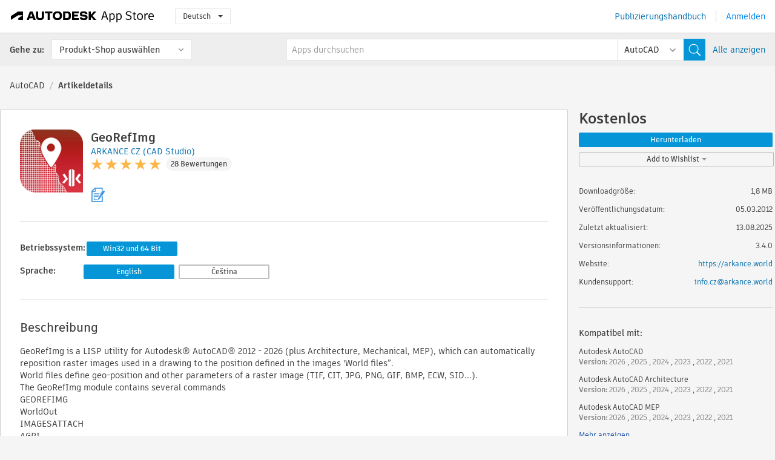

--- FILE ---
content_type: text/html; charset=utf-8
request_url: https://apps.autodesk.com/ACD/de/Detail/Index?id=7718964543906860174&appLang=en&os=Win32_64
body_size: 25249
content:



<!DOCTYPE html>

<html lang="de">
<head>
    <meta charset="utf-8">
    <meta http-equiv="X-UA-Compatible" content="IE=edge,chrome=1">

    <title>
    GeoRefImg | AutoCAD | Autodesk App Store
</title>
    <meta name="description" content='
    Automatically reposition raster images in a drawing to the position defined in the images 'World files".
'>
    <meta name="keywords" content='
    Autodesk Application Store, Autodesk App Store, Autodesk Exchange Apps, Autodesk Apps, Autodesk-Software, Plugin, Plugins, Plug-in, Addon, Zusatzmodule, Add-On, Autodesk AutoCAD, Autodesk AutoCAD Architecture, Autodesk AutoCAD MEP, Autodesk® Civil 3D®, Autodesk AutoCAD Plant 3D,ACD___Landscape, ACD___Mapping, ACD___Scheduling & Productivity, ACD___Survey, ARCH___Landscape, ARCH___Mapping, ARCH___Scheduling & Productivity, ARCH___Survey, MEP___Landscape, MEP___Mapping, MEP___Scheduling & Productivity, MEP___Survey, CIV3D___Landscape, CIV3D___Mapping, CIV3D___Scheduling & Productivity, CIV3D___Survey, PLNT3D___Import/Export, PLNT3D___Productivity, PLNT3D___Reality Capture
'>

    <meta name="author" content="">
    <meta name="viewport" content="width=1032, minimum-scale=0.65, maximum-scale=1.0">



<script>
    var analytics_id;
    var subscription_category;

    var bannedCountry = false;



    var getUrl = window.location;
    var baseUrl = getUrl.protocol + "//" + getUrl.host;


    fetch(baseUrl + '/api/Utils/ValidateCountry', {
        method: 'POST',
        headers: {
            'Content-Type': 'text/plain',
            'X-Requested-With': 'XMLHttpRequest'
        }
    })
        .then(response => response.text())
        .then(data => {
            bannedCountry = data;

            if (bannedCountry === 'False') {

                fetch(baseUrl + '/api/Utils/GetAnalyticsId', {
                    method: 'POST',
                    headers: {
                        'Content-Type': 'text/plain',
                        'X-Requested-With': 'XMLHttpRequest'
                    }
                })
                    .then(response => response.text())
                    .then(data => {
                        analytics_id = data;
                    })
                    .catch(error => {
                        console.error('An error occurred:', error);
                    });




                fetch(baseUrl + '/api/Utils/GetSubscriptionCategory', {
                    method: 'POST',
                    headers: {
                        'Content-Type': 'text/plain',
                        'X-Requested-With': 'XMLHttpRequest'
                    }
                })
                    .then(response => response.text())
                    .then(data => {
                        subscription_category = data;

                        if (!('pendo' in window)) {
                            window.pendo = { _q: [] };
                            for (const func_name of ['initialize', 'identify', 'updateOptions', 'pageLoad', 'track']) {
                                pendo[func_name] = function () {
                                    if (func_name === 'initialize') {
                                        pendo._q.unshift([func_name, ...arguments])
                                    } else {
                                        pendo._q.push([func_name, ...arguments])
                                    }
                                }
                            }
                        }

                        const language = document.cookie.split("; ").find((row) => row.startsWith("appLanguage="))?.split("=")[1];

                        pendo.initialize({
                            visitor: {
                                id: analytics_id,
                                role: (subscription_category === null || subscription_category.trim() === "") ? 'anonymous' : subscription_category,
                                appLanguage: language || 'en'
                            },
                            excludeAllText: true,
                        })

                    })
                    .catch(error => {
                        console.error('An error occurred:', error);
                    });
            }

        })
        .catch(error => {
            console.error('An error occurred:', error);
        });


    

</script>
<script async type="text/javascript" src="//tags.tiqcdn.com/utag/autodesk/apps/prod/utag.js"></script>


                <link rel="alternate" hreflang="cs" href="http://apps.autodesk.com/ACD/cs/Detail/Index?id=7718964543906860174&amp;ln=en&amp;os=Win32_64" />
                <link rel="alternate" hreflang="en" href="http://apps.autodesk.com/ACD/en/Detail/Index?id=7718964543906860174&amp;ln=en&amp;os=Win32_64" />
                <link rel="alternate" hreflang="es" href="http://apps.autodesk.com/ACD/es/Detail/Index?id=7718964543906860174&amp;ln=en&amp;os=Win32_64" />
                <link rel="alternate" hreflang="fr" href="http://apps.autodesk.com/ACD/fr/Detail/Index?id=7718964543906860174&amp;ln=en&amp;os=Win32_64" />
                <link rel="alternate" hreflang="hu" href="http://apps.autodesk.com/ACD/hu/Detail/Index?id=7718964543906860174&amp;ln=en&amp;os=Win32_64" />
                <link rel="alternate" hreflang="it" href="http://apps.autodesk.com/ACD/it/Detail/Index?id=7718964543906860174&amp;ln=en&amp;os=Win32_64" />
                <link rel="alternate" hreflang="ja" href="http://apps.autodesk.com/ACD/ja/Detail/Index?id=7718964543906860174&amp;ln=en&amp;os=Win32_64" />
                <link rel="alternate" hreflang="ko" href="http://apps.autodesk.com/ACD/ko/Detail/Index?id=7718964543906860174&amp;ln=en&amp;os=Win32_64" />
                <link rel="alternate" hreflang="pl" href="http://apps.autodesk.com/ACD/pl/Detail/Index?id=7718964543906860174&amp;ln=en&amp;os=Win32_64" />
                <link rel="alternate" hreflang="pt" href="http://apps.autodesk.com/ACD/pt/Detail/Index?id=7718964543906860174&amp;ln=en&amp;os=Win32_64" />
                <link rel="alternate" hreflang="ru" href="http://apps.autodesk.com/ACD/ru/Detail/Index?id=7718964543906860174&amp;ln=en&amp;os=Win32_64" />
                <link rel="alternate" hreflang="zh-CN" href="http://apps.autodesk.com/ACD/zh-CN/Detail/Index?id=7718964543906860174&amp;ln=en&amp;os=Win32_64" />
                <link rel="alternate" hreflang="zh-TW" href="http://apps.autodesk.com/ACD/zh-TW/Detail/Index?id=7718964543906860174&amp;ln=en&amp;os=Win32_64" />

    <link rel="shortcut icon" href='https://s3.amazonaws.com/apps-build-content/appstore/1.0.0.157-PRODUCTION/Content/images/favicon.ico'>
        <link rel="stylesheet" href='https://s3.amazonaws.com/apps-build-content/appstore/1.0.0.157-PRODUCTION/Content/css/appstore-combined.min.css' />
    
    
    

</head>
<body>
    
    <div id="wrap" class="">
            <header id="header" class="header" role="navigation">
                <div class="header__navbar-container">
                    <div class="header__left-side --hide-from-pdf">
                        <div class="header__logo-wrapper">
                            <a class="header__logo-link" href="/de" aria-label="Autodesk App Store" title="Autodesk App Store"></a>
                        </div>
                        <div class="header__language-wrapper --hide-from-pdf">

<div class="btn-group language-changer">
    <button type="button" class="btn btn-default dropdown-toggle" data-toggle="dropdown">
        Deutsch
        <span class="caret"></span>
    </button>
    <ul class="dropdown-menu" role="menu">
            <li data-language="cs" class="lang-selectable">
                <a>Čeština</a>
            </li>
            <li data-language="de" class="hover">
                <a>Deutsch</a>
            </li>
            <li data-language="fr" class="lang-selectable">
                <a>Fran&#231;ais</a>
            </li>
            <li data-language="en" class="lang-selectable">
                <a>English</a>
            </li>
            <li data-language="es" class="lang-selectable">
                <a>Espa&#241;ol</a>
            </li>
            <li data-language="hu" class="lang-selectable">
                <a>Magyar</a>
            </li>
            <li data-language="it" class="lang-selectable">
                <a>Italiano</a>
            </li>
            <li data-language="ja" class="lang-selectable">
                <a>日本語</a>
            </li>
            <li data-language="ko" class="lang-selectable">
                <a>한국어</a>
            </li>
            <li data-language="pl" class="lang-selectable">
                <a>Polski</a>
            </li>
            <li data-language="pt" class="lang-selectable">
                <a>Portugu&#234;s</a>
            </li>
            <li data-language="ru" class="lang-selectable">
                <a>Русский</a>
            </li>
            <li data-language="zh-CN" class="lang-selectable">
                <a>简体中文</a>
            </li>
            <li data-language="zh-TW" class="lang-selectable">
                <a>繁體中文</a>
            </li>
    </ul>
    
</div>                        </div>
                    </div>

                    <div class="header__right-side --hide-from-pdf">


<div class="collapse navbar-collapse pull-right login-panel" id="bs-example-navbar-collapse-l">
    <ul class="nav navbar-nav navbar-right">
        <li>
            <a href="https://damassets.autodesk.net/content/dam/autodesk/www/pdfs/app-store-getting-started-guide.pdf" target="_blank">Publizierungshandbuch</a>
        </li>

            <!--<li>
                <nav class="user-panel">-->
                        <!--<a id="get_started_button" data-autostart="false" tabindex="0" role="button"
                              data-href='/Authentication/AuthenticationOauth2?returnUrl=%2Fiframe_return.htm%3Fgoto%3Dhttps%253a%252f%252fapps.autodesk.com%253a443%252fACD%252fde%252fDetail%252fIndex%253fid%253d7718964543906860174%2526appLang%253den%2526os%253dWin32_64&amp;isImmediate=false&amp;response_type=id_token&amp;response_mode=form_post&amp;client_id=bVmKFjCVzGk3Gp0A0c4VQd3TBNAbAYj2&amp;redirect_uri=http%3A%2F%2Fappstore-local.autodesk.com%3A1820%2FAuthentication%2FAuthenticationOauth2&amp;scope=openid&amp;nonce=12321321&amp;state=12321321&amp;prompt=login'>
                            Anmelden
                        </a>-->
                <!--</nav>
            </li>-->
            <li>
                <nav class="user-panel">
                    <ul>


                        <a href="/Authentication/AuthenticationOauth2?returnUrl=%2Fiframe_return.htm%3Fgoto%3Dhttps%253a%252f%252fapps.autodesk.com%253a443%252fACD%252fde%252fDetail%252fIndex%253fid%253d7718964543906860174%2526appLang%253den%2526os%253dWin32_64&amp;isImmediate=false&amp;response_type=id_token&amp;response_mode=form_post&amp;client_id=bVmKFjCVzGk3Gp0A0c4VQd3TBNAbAYj2&amp;redirect_uri=http%3A%2F%2Fappstore-local.autodesk.com%3A1820%2FAuthentication%2FAuthenticationOauth2&amp;scope=openid&amp;nonce=12321321&amp;state=12321321">
                            Anmelden
                        </a>

                    </ul>
                </nav>
            </li>
    </ul>
</div>                    </div>
                </div>
                    <div class="navbar navbar-toolbar">
                        <div class="navbar-toolbar__left-side">
                            <div class="navbar__dropdown-label-wrapper">
                                <span class="navbar__dropdown-label">Gehe zu:</span>
                            </div>
                            <div class="navbar__dropdown-wrapper">
                                <div class="btn-group">
                                    <button type="button" class="btn btn-default dropdown-toggle dropdown-toggle--toolbar" data-toggle="dropdown">
                                        Produkt-Shop ausw&#228;hlen
                                    </button>
                                    <ul class="dropdown-menu dropdown-menu-store" currentstore="ACD" role="menu">
                                            <li data-submenu-id="submenu-ACD">
                                                <a class="first-a" ga-storeid="Detail--ACD" href="/ACD/de/Home/Index">
                                                    AutoCAD
                                                </a>
                                            </li>
                                            <li data-submenu-id="submenu-RVT">
                                                <a class="first-a" ga-storeid="Detail--RVT" href="/RVT/de/Home/Index">
                                                    Revit
                                                </a>
                                            </li>
                                            <li data-submenu-id="submenu-BIM360">
                                                <a class="first-a" ga-storeid="Detail--BIM360" href="/BIM360/de/Home/Index">
                                                    ACC &amp; BIM360
                                                </a>
                                            </li>
                                            <li data-submenu-id="submenu-FORMIT">
                                                <a class="first-a" ga-storeid="Detail--FORMIT" href="/FORMIT/de/Home/Index">
                                                    FormIt
                                                </a>
                                            </li>
                                            <li data-submenu-id="submenu-SPCMKR">
                                                <a class="first-a" ga-storeid="Detail--SPCMKR" href="/SPCMKR/de/Home/Index">
                                                    Forma
                                                </a>
                                            </li>
                                            <li data-submenu-id="submenu-INVNTOR">
                                                <a class="first-a" ga-storeid="Detail--INVNTOR" href="/INVNTOR/de/Home/Index">
                                                    Inventor
                                                </a>
                                            </li>
                                            <li data-submenu-id="submenu-FUSION">
                                                <a class="first-a" ga-storeid="Detail--FUSION" href="/FUSION/de/Home/Index">
                                                    Fusion
                                                </a>
                                            </li>
                                            <li data-submenu-id="submenu-3DSMAX">
                                                <a class="first-a" ga-storeid="Detail--3DSMAX" href="/3DSMAX/de/Home/Index">
                                                    3ds Max
                                                </a>
                                            </li>
                                            <li data-submenu-id="submenu-MAYA">
                                                <a class="first-a" ga-storeid="Detail--MAYA" href="/MAYA/de/Home/Index">
                                                    Maya
                                                </a>
                                            </li>
                                            <li data-submenu-id="submenu-RSA">
                                                <a class="first-a" ga-storeid="Detail--RSA" href="/RSA/de/Home/Index">
                                                    Robot Structural Analysis
                                                </a>
                                            </li>
                                            <li data-submenu-id="submenu-ADSTPR">
                                                <a class="first-a" ga-storeid="Detail--ADSTPR" href="/ADSTPR/de/Home/Index">
                                                    Autodesk Advance Steel
                                                </a>
                                            </li>
                                            <li data-submenu-id="submenu-ARCH">
                                                <a class="first-a" ga-storeid="Detail--ARCH" href="/ARCH/de/Home/Index">
                                                    AutoCAD Architecture
                                                </a>
                                            </li>
                                            <li data-submenu-id="submenu-CIV3D">
                                                <a class="first-a" ga-storeid="Detail--CIV3D" href="/CIV3D/de/Home/Index">
                                                    Autodesk Civil 3D
                                                </a>
                                            </li>
                                            <li data-submenu-id="submenu-MEP">
                                                <a class="first-a" ga-storeid="Detail--MEP" href="/MEP/de/Home/Index">
                                                    AutoCAD MEP
                                                </a>
                                            </li>
                                            <li data-submenu-id="submenu-AMECH">
                                                <a class="first-a" ga-storeid="Detail--AMECH" href="/AMECH/de/Home/Index">
                                                    AutoCAD Mechanical
                                                </a>
                                            </li>
                                            <li data-submenu-id="submenu-MAP3D">
                                                <a class="first-a" ga-storeid="Detail--MAP3D" href="/MAP3D/de/Home/Index">
                                                    AutoCAD Map 3D
                                                </a>
                                            </li>
                                            <li data-submenu-id="submenu-ACAD_E">
                                                <a class="first-a" ga-storeid="Detail--ACAD_E" href="/ACAD_E/de/Home/Index">
                                                    AutoCAD Electrical
                                                </a>
                                            </li>
                                            <li data-submenu-id="submenu-PLNT3D">
                                                <a class="first-a" ga-storeid="Detail--PLNT3D" href="/PLNT3D/de/Home/Index">
                                                    AutoCAD Plant 3D
                                                </a>
                                            </li>
                                            <li data-submenu-id="submenu-ALIAS">
                                                <a class="first-a" ga-storeid="Detail--ALIAS" href="/ALIAS/de/Home/Index">
                                                    Alias
                                                </a>
                                            </li>
                                            <li data-submenu-id="submenu-NAVIS">
                                                <a class="first-a" ga-storeid="Detail--NAVIS" href="/NAVIS/de/Home/Index">
                                                    Navisworks
                                                </a>
                                            </li>
                                            <li data-submenu-id="submenu-VLTC">
                                                <a class="first-a" ga-storeid="Detail--VLTC" href="/VLTC/de/Home/Index">
                                                    Vault
                                                </a>
                                            </li>
                                            <li data-submenu-id="submenu-SCFD">
                                                <a class="first-a" ga-storeid="Detail--SCFD" href="/SCFD/de/Home/Index">
                                                    Simulation
                                                </a>
                                            </li>
                                    </ul>
                                </div>
                            </div>
                        </div>
                        <div class="navbar-toolbar__right-side">
                            <div id="search-plugin" class="pull-right detail-search-suggestion">


<div class="search-type-area">
    <label id="search-apps-placeholder-hint" hidden="hidden">Apps durchsuchen</label>
    <label id="search-publishers-placeholder-hint" hidden="hidden">Herausgeber durchsuchen</label>

        <span class="search-type search-type-hightlighted" id="search-apps">Apps</span>
        <span class="search-type search-type-unhightlighted" id="search-publishers">Herausgeber</span>
</div>

<div class="search-form-wrapper">
    <form id="search-form" class="normal-search Detail" name="search-form" action="/ACD/de/List/Search" method="get">
        <input type="hidden" name="isAppSearch" value="True" />
        <div id="search">
            <div class="search-wrapper">
                <div class="search-form-content">
                    <div class="nav-right">
                        <div class="nav-search-scope">
                            <div class="nav-search-facade" data-value="search-alias=aps">
                                AutoCAD<span class="caret"></span>
                            </div>
                            <select name="searchboxstore" id="search-box-store-selector" class="search-box-store-selector">
                                        <option value="All" >Alle Apps</option>
                                        <option value="ACD" selected=&quot;selected&quot;>AutoCAD</option>
                                        <option value="RVT" >Revit</option>
                                        <option value="BIM360" >ACC &amp; BIM360</option>
                                        <option value="FORMIT" >FormIt</option>
                                        <option value="SPCMKR" >Forma</option>
                                        <option value="INVNTOR" >Inventor</option>
                                        <option value="FUSION" >Fusion</option>
                                        <option value="3DSMAX" >3ds Max</option>
                                        <option value="MAYA" >Maya</option>
                                        <option value="RSA" >Robot Structural Analysis</option>
                                        <option value="ADSTPR" >Autodesk Advance Steel</option>
                                        <option value="ARCH" >AutoCAD Architecture</option>
                                        <option value="CIV3D" >Autodesk Civil 3D</option>
                                        <option value="MEP" >AutoCAD MEP</option>
                                        <option value="AMECH" >AutoCAD Mechanical</option>
                                        <option value="MAP3D" >AutoCAD Map 3D</option>
                                        <option value="ACAD_E" >AutoCAD Electrical</option>
                                        <option value="PLNT3D" >AutoCAD Plant 3D</option>
                                        <option value="ALIAS" >Alias</option>
                                        <option value="NAVIS" >Navisworks</option>
                                        <option value="VLTC" >Vault</option>
                                        <option value="SCFD" >Simulation</option>
                            </select>
                        </div>
                        <div class="nav-search-submit">
                            <button class="search-form-submit nav-input" type="submit"></button>
                        </div>


                        <input id="facet" name="facet" type="hidden" value="" />
                        <input id="collection" name="collection" type="hidden" value="" />
                        <input id="sort" name="sort" type="hidden" value="" />
                    </div><!-- nav-right -->
                    <div class="nav-fill">
                        <div class="nav-search-field">
                            <input autocomplete="off" class="search-form-keyword" data-query="" id="query-term" name="query" placeholder="Apps durchsuchen" size="45" type="text" value="" />
                            <input type="hidden" id="for-cache-search-str">
                            <ul id="search-suggestions-box" class="search-suggestions-box-ul" hidden="hidden"></ul>
                        </div>
                    </div>
                </div>
            </div>
        </div>
    </form>

        <div class="show-all-wrapper">
            <span class="show_all">Alle anzeigen</span>
        </div>
</div>
                            </div>
                        </div>
                    </div>
            </header>

        

    <!-- neck -->
    <div id="neck">
        <div class="neck-content">
            <div class="breadcrumb">
                                <a href="https://apps.autodesk.com/ACD/de/Home/Index">AutoCAD</a>
                            <span class="breadcrumb-divider">/</span>
                            <span class="last">Artikeldetails</span>
            </div>
        </div>
    </div>
    <!-- end neck -->



            <link rel="stylesheet" href='https://s3.amazonaws.com/apps-build-content/appstore/1.0.0.157-PRODUCTION/Content/css/lib/fs.stepper.css' />





<style>
    .button {
        background-color: #4CAF50; /* Green */
        border: none;
        color: white;
        padding: 15px 32px;
        text-align: center;
        text-decoration: none;
        display: inline-block;
        font-size: 16px;
        margin: 4px 2px;
        cursor: pointer;
    }

    .button1 {
        border-radius: 2px;
    }

    .button2 {
        border-radius: 4px;
    }

    .button3 {
        border-radius: 8px;
    }

    .button4 {
        border-radius: 12px;
    }

    .button5 {
        border-radius: 50%;
    }
</style>
<div id="modal_blocks" style="display:none">
    <fieldset>
        <div class="container">
            <div class="row">
                <div class="col-xs-12">

                    <div class="modal fade" tabindex="-1" id="loginModal"
                         data-keyboard="false" data-backdrop="static" style=" width: 339px; height: 393px;">
                        <div class="main">
                            <h3 class="title" style="font-weight: 100; font-size: 28px; margin-bottom: 48px; border-bottom: 1px solid black; padding: 20px 0px 19px 56px;">
                                Unavailable<button style=" font-size: 54px; margin-right: 32px; padding: 10px 21px 7px 3px; font-weight: 100;" type="button" class="close" data-dismiss="modal">
                                    ×
                                </button>
                            </h3>

                            <div class="message" style="font-size: 23px; font-weight: 100; padding: 17px 26px 41px 55px; ">
                                <h4 style="font-weight: 100;">This product is not currently available in your region.</h4>
                            </div>
                        </div>
                    </div>

                </div>
            </div>
        </div>
    </fieldset>
</div>

<!-- main -->
<div id="main" class="detail-page clearfix detail-main">
    <!-- quicklinks end -->
    <div id="content">
        <div id="content-wrapper">
            <div class="app-details" id="detail">
                <div style="display:none !important;" class="id_ox"></div>
                <div style="display:none !important;" class="Email_ox"></div>
                <div style="display:none !important;" class="Name_ox"></div>
                <div class="app-details__info">
                    <div class="app-details__image-wrapper">
                        <img class="app-details__image" src="https://autodesk-exchange-apps-v-1-5-staging.s3.amazonaws.com/data/content/files/images/200809200227239/7718964543906860174/resized_56ab9d12-3b4c-4a3d-9bc4-fe9b91fa4217_.png?AWSAccessKeyId=AKIAWQAA5ADROJBNX5E4&amp;Expires=1769170985&amp;response-content-disposition=inline&amp;response-content-type=image%2Fpng&amp;Signature=6tV5EpqS5Tkza1bzhfFvuoZBeY0%3D" alt="GeoRefImg" />
                    </div>
                    <div class="app-details__app-info" id="detail-info">
                        <div class="app-details__app-info-top">
                            <div class="app-details__title-wrapper">
                                <h1 class="app-details__title" id="detail-title" title="GeoRefImg">GeoRefImg</h1>

                            </div>
                            <div class="app-details__publisher-link-wrapper">
                                <a class="app-details__publisher-link" href="/de/Publisher/PublisherHomepage?ID=200809200227239" target="_blank">
                                    <span class="seller">ARKANCE CZ (CAD Studio)</span>
                                </a>
                            </div>
                            <div class="app-details__rating-wrapper" id="detail-rating">
<input id="rating" name="rating" type="hidden" value="4,75" />
<div class="card__rating card__rating--small">
  <div class="star-rating-control">
          <div class="star-on star-rating"></div>
          <div class="star-on star-rating"></div>
          <div class="star-on star-rating"></div>
          <div class="star-on star-rating"></div>
          <div class="star-on star-rating"></div>
  </div>
</div>                                <a class="app-details__rating-link" href="#reviews">
                                    <span class="app-details__reviews-count reviews-count">28 Bewertungen</span>
                                </a>
                            </div>
                        </div>

                        <div class="app-details__app-info-bottom">
                            <div class="app-details__icons-wrapper icons-cont">
                                <div class="badge-div">


<div class="product-badge-div-placeholder">


<div class="badge-hover-stub">
        <img class="subscriptionBadge big-subscriptionbadge" src="../../../Content/images/Digital_Signature_24.png" alt=""/>
    <div class="badge-popup-div big-badge-popup-offset">
        <img class="badge-popup-header-img" src="https://s3.amazonaws.com/apps-build-content/appstore/1.0.0.157-PRODUCTION/Content/images/icons/popupheader.png" alt="">
        <div class="badge-popup-content-div badge-popup-certification-content-div">
            <p>
Digitally signed app            </p>
        </div>
    </div>
</div></div>


<div class="s-price-cont s-price-cont-hidden">

        <span class="price">Kostenlos</span>
</div>                                </div>
                                
                            </div>
                        </div>
                    </div>
                </div>

                <div id="extra" class="app-details__extras" data-basicurl="https://apps.autodesk.com/ACD/de/Detail/Index?id=">
                    <div class="app-details__versions-wrapper">
                            <div class="app-details__versions detail-versions-cont">
                                <div class="detail-version-cat">Betriebssystem:</div>
                                <div class="detail-versions">
                                                <button class="flat-button flat-button-normal flat-button-slim app-os-default-btn" data-os="Win32_64">Win32 und 64 Bit</button>
                                </div>
                            </div>

                        <div class="app-details__versions detail-versions-cont">
                            <div class="detail-version-cat">Sprache:</div>
                            <div class="detail-versions">
                                                <button class="flat-button flat-button-normal flat-button-slim app-lang-default-btn" data-lang="en" data-os="Win32_64">English</button>
                                                <button class="flat-button flat-button-slim app-os-lang-btn" data-id="7718964543906860174" data-lang="cs" data-os="Win32_64">Čeština</button>
                            </div>
                        </div>
                    </div>

                    <div class="app-details__app-description">
                        <h2>Beschreibung</h2>
                        <div class="description">
                            <p>GeoRefImg is a LISP utility for Autodesk&reg; AutoCAD&reg; 2012 - 2026 (plus Architecture, Mechanical, MEP), which can automatically reposition raster images used in a drawing to the position defined in the images 'World files&rdquo;.</p>
<p>World files define geo-position and other parameters of a raster image (TIF, CIT, JPG, PNG, GIF, BMP, ECW, SID...).</p>
<p>The GeoRefImg module contains several commands</p>
<p>GEOREFIMG</p>
<p>WorldOut</p>
<p>IMAGESATTACH</p>
<p>AGRI</p>
<p>See&nbsp;<a href="http://www.cadstudio.cz/georefimg" target="_blank">www.cadstudio.cz/georefimg</a></p>
                        </div>

                            <div class="description">
                                <a class="helpdoc" target="_blank" href="https://apps.autodesk.com/ACD/en/Detail/HelpDoc?appId=7718964543906860174&amp;appLang=en&amp;os=Win32_64">Hilfe lesen</a>
                            </div>
                    </div>

                    <div class="app-details__app-about-version">
                            <h2>Informationen zu dieser Version</h2>
                            <div class="description">
                                <div class="version-title">Version 3.4.0, 13.08.2025</div>
                                <div style="margin-top: 10px; white-space: pre-wrap;">ImagesAttach and AGRI commands (+status bar) added 2024/2025/2026 support.</div>
                            </div>

                            <hr />
                            <div>
                                <a class="privacy-policy" target="_blank" href="https://www.cadstudio.cz/en/privacy.asp">Herausgeber-Datenschutzerkl&#228;rung</a>
                            </div>
                            <hr />
                    </div>
                </div>


<div id="screenshots">
        <h2 class="title">Screenshots und Videos</h2>
        <div class="preview-container">
            <div class="preview-prev" style="display: none;"></div>
            <div class="preview-next" style=""></div>
            <div class="preview-overlay">
                <div class="center-icon"></div>
            </div>
            <img id="image-viewer"/>
            <iframe id="video-viewer" scrolling="no" style="display:none;height:508px;" frameborder="0" allowfullscreen webkitallowfullscreen></iframe>
        </div>
        <div class="text-container">
            <span class="title"></span>
            <br/>
            <span class="description"></span>
        </div>
        <ul id="mycarousel" class="jcarousel-skin-tango">
            <li>
			    <div class="img-container">
                        <a href="https://autodesk-exchange-apps-v-1-5-staging.s3.amazonaws.com/data/content/files/images/200809200227239/7718964543906860174/original_15eda87b-43e7-416e-a8d8-053aa5b23cc4_.png?AWSAccessKeyId=AKIAWQAA5ADROJBNX5E4&amp;Expires=1769160961&amp;response-content-disposition=inline&amp;response-content-type=image%2Fpng&amp;Signature=e76WnWHrDOVqv75vYWwysM7HjU4%3D" data-title="" data-type="image" data-desc="GeoRef multiple images in one go">
                            <img src="https://autodesk-exchange-apps-v-1-5-staging.s3.amazonaws.com/data/content/files/images/200809200227239/7718964543906860174/original_15eda87b-43e7-416e-a8d8-053aa5b23cc4_.png?AWSAccessKeyId=AKIAWQAA5ADROJBNX5E4&amp;Expires=1769160961&amp;response-content-disposition=inline&amp;response-content-type=image%2Fpng&amp;Signature=e76WnWHrDOVqv75vYWwysM7HjU4%3D" alt="" />
                        </a>
			    </div>
		    </li>
            <li>
			    <div class="img-container">
                        <a href="https://autodesk-exchange-apps-v-1-5-staging.s3.amazonaws.com/data/content/files/images/200809200227239/appstore.exchange.autodesk.com:GeoRefImg:en/original_3cd0c6d4-a042-4918-8cb5-2149c3379085_.gif?AWSAccessKeyId=AKIAWQAA5ADROJBNX5E4&amp;Expires=1769299745&amp;response-content-disposition=inline&amp;response-content-type=image%2Fpng&amp;Signature=ApmHKuOBWCJloyII46hMK3g%2BJMs%3D" data-title="" data-type="image" data-desc="">
                            <img src="https://autodesk-exchange-apps-v-1-5-staging.s3.amazonaws.com/data/content/files/images/200809200227239/appstore.exchange.autodesk.com:GeoRefImg:en/original_3cd0c6d4-a042-4918-8cb5-2149c3379085_.gif?AWSAccessKeyId=AKIAWQAA5ADROJBNX5E4&amp;Expires=1769299745&amp;response-content-disposition=inline&amp;response-content-type=image%2Fpng&amp;Signature=ApmHKuOBWCJloyII46hMK3g%2BJMs%3D" alt="" />
                        </a>
			    </div>
		    </li>
            <li>
			    <div class="img-container">
                        <a href="https://autodesk-exchange-apps-v-1-5-staging.s3.amazonaws.com/data/content/files/images/200809200227239/7718964543906860174/original_95d584b7-eb6a-4f34-94d2-6294a9803dab_.png?AWSAccessKeyId=AKIAWQAA5ADROJBNX5E4&amp;Expires=1769074712&amp;response-content-disposition=inline&amp;response-content-type=image%2Fpng&amp;Signature=ySPso7TZhabowi21WcmzkJtpgBg%3D" data-title="" data-type="image" data-desc="GeoRefImg ribbon">
                            <img src="https://autodesk-exchange-apps-v-1-5-staging.s3.amazonaws.com/data/content/files/images/200809200227239/7718964543906860174/original_95d584b7-eb6a-4f34-94d2-6294a9803dab_.png?AWSAccessKeyId=AKIAWQAA5ADROJBNX5E4&amp;Expires=1769074712&amp;response-content-disposition=inline&amp;response-content-type=image%2Fpng&amp;Signature=ySPso7TZhabowi21WcmzkJtpgBg%3D" alt="" />
                        </a>
			    </div>
		    </li>
            <li>
			    <div class="img-container">
				        <a href="https://www.youtube.com/embed/PS7zaSRy39k" data-title="" data-type="video" data-desc="">
                            <div class="video-overlay">
                            </div>
					        <img src="https://img.youtube.com/vi/PS7zaSRy39k/mqdefault.jpg" alt="" />
				        </a>
			    </div>
		    </li>
	    </ul>
        
</div>
            </div>

<div id="reviews">
  <h2>Kundenbewertungen</h2>
        <div class="reviews-stars">
<input id="rating" name="rating" type="hidden" value="4,75" />
<div class="card__rating card__rating--small">
  <div class="star-rating-control">
          <div class="star-on star-rating"></div>
          <div class="star-on star-rating"></div>
          <div class="star-on star-rating"></div>
          <div class="star-on star-rating"></div>
          <div class="star-on star-rating"></div>
  </div>
</div>            <div class="reviews-stars__reviews-count reviews-count">28 Bewertungen</div>
        </div>
        <div class="reviews-info">
                <span class="comment signin_linkOauth2" data-href='/Authentication/AuthenticationOauth2?returnUrl=%2Fiframe_return.htm%3Fgoto%3D%252fACD%252fde%252fDetail%252fIndex%253fid%253d7718964543906860174%2526appLang%253den%2526os%253dWin32_64&amp;isImmediate=false'>
                    Zum Schreiben einer Bewertung anmelden
                </span>
                <a class="get-tech-help" href="mailto:info.cz@arkance.world">Technische Hilfe erhalten</a>
        </div>

  <div id="comments">
    <div id="comments-container">
        <ul id="comments-list">
                <li class="comment-item">
                    <div class="comment-rate">
<input id="rating" name="rating" type="hidden" value="5" />
<div class="card__rating card__rating--small">
  <div class="star-rating-control">
          <div class="star-on star-rating"></div>
          <div class="star-on star-rating"></div>
          <div class="star-on star-rating"></div>
          <div class="star-on star-rating"></div>
          <div class="star-on star-rating"></div>
  </div>
</div>                            <span class="comment-subject" id="6362062942246843811">Suggestion – Make Auto-Ref status clearly visible in GeoRefImg</span>
                    </div>
                    <div class="comment-info">
                        <div class="comment-info__wrapper">
                            <span class="comment-name">Paolo Rosi | </span>
                            <span class="comment-date">Juni 28, 2025</span>
                        </div>
                        
                        <div class="comment-description">
                            <p><p data-start="283" data-end="410">First of all, thank you for developing GeoRefImg &mdash; it&rsquo;s an extremely helpful tool for managing georeferenced images in AutoCAD.</p>
<p data-start="412" data-end="591">I&rsquo;d like to suggest a small but valuable improvement regarding the <strong data-start="479" data-end="491">Auto-Ref</strong> feature, which I regularly use for automatically placing images in the correct geospatial location.</p>
<h3 data-start="593" data-end="610">➤ Suggestion:</h3>
<p data-start="611" data-end="728">Could you make the <strong data-start="630" data-end="672">Auto-Ref ON/OFF status clearly visible</strong>, especially when the <strong data-start="694" data-end="712">&ldquo;Attach Image&rdquo;</strong> dialog is open?</p>
<p data-start="730" data-end="853">This would help users verify the current state of Auto-Ref before inserting an image and avoid unintentional misplacements.</p>
<p data-start="855" data-end="999">Additionally, it would be very helpful if the <strong data-start="901" data-end="935">Auto-Ref button in the toolbar</strong> could reflect its current status more explicitly &mdash; for example:</p>
<ul data-start="1000" data-end="1175">
<li data-start="1000" data-end="1049">
<p data-start="1002" data-end="1049">By changing its <strong data-start="1018" data-end="1027">color</strong> when active/inactive,</p>
</li>
<li data-start="1050" data-end="1175">
<p data-start="1052" data-end="1175">Or updating the label dynamically to show <strong data-start="1094" data-end="1111">&ldquo;Auto-Ref ON&rdquo;</strong> or <strong data-start="1115" data-end="1133">&ldquo;Auto-Ref OFF&rdquo;</strong> instead of the current static &ldquo;Auto-Ref&rdquo;.</p>
</li>
</ul>
<p data-start="1177" data-end="1277">These visual cues would improve usability and prevent confusion, especially during repetitive tasks.</p>
<p data-start="1279" data-end="1374">Thanks again for your great work. I hope this suggestion can be considered for a future update.</p>
<p data-start="1376" data-end="1402">Best regards,</p>
<p>&nbsp;</p></p>
                        </div>
                    </div>
                    <div class="write-a-comment">
                        <span class="write-comment-link comment-action signin_linkOauth2 iframe"
                              data-href="/Authentication/AuthenticationOauth2?returnUrl=%2Fiframe_return.htm%3Fgoto%3Dhttp%3A%2F%2Fapps.autodesk.com%2FACD%2Fde%2FDetail%2FIndex%3Fid%3D7718964543906860174%26appLang%3Den%26os%3DWin32_64&amp;isImmediate=false">
                            Antworten
                        </span>
                        <form class="sub-comment-form sub-comment-form-hidden" method="post" action="/de/Comment/DoComment">
                            <input id="commentId" name="commentId" type="hidden" value="" />
                            <input id="appId" name="appId" type="hidden" value="7718964543906860174" />
                            <input id="appName" name="appName" type="hidden" value="GeoRefImg" />
                            <input id="title" name="title" type="hidden" value="" />
                            <input id="repliedid" name="repliedid" type="hidden" value="6362062942246843811" />
                            <input id="description" name="description" type="hidden" value="" />
                            <input id="appPublisherId" name="appPublisherId" type="hidden" value="200809200227239" />
                            <input id="storeId" name="storeId" type="hidden" value="ACD" />
                            <input id="appLang" name="appLang" type="hidden" value="en" />

                            <textarea rows="5" cols="104" name="CommentByUser" class="sub-comment-textarea"></textarea>
                            <div class="textarea-submit-buttons-wrapper">
                                <input type="button" class="write-a-comment-cancel fresh-button fresh-button--secondary" value="Abbrechen" />
                                <input class="write-comment-form-submit fresh-button fresh-button--primary" type="button" value="&#220;bermitteln" />
                            </div>
                        </form>
                    </div>
                    <div class="add-sub-comments">
                        <div class="all-sub-comments">
                                    <div class="sub-comment-entity">
                                        <div class="sub-comment" data-cId="5380260762082362003">
                                            <div class="sub-comment-title">
                                                <span class="comment-name" id="5380260762082362003">Vladimir Michl</span>
                                                    <span class="app-publisher">(Herausgeber)</span>
                                                | <span class="comment-date">Juni 30, 2025</span>
                                            </div>
                                            <div class="sub-comment-description sub-comment-description-normal">
                                                    <p>Thanks for your suggestions Paolo, while there seems to be no way to dynamically change the ribbon from LISP, AutoCAD status bar can be customized and the &quot;Auto-Ref&quot; status is now displayed in this bar. The new Version 3.4 is published, will be also updated on Apps soon.</p>
                                            </div>
                                        </div>
                                        <form method="post" class="edit-a-comment-form edit-a-comment-form-hidden" 
                                              action="/de/Comment/DoComment">
                                            <input id="commentId" name="commentId" type="hidden" value="5380260762082362003" />
                                            <input id="appId" name="appId" type="hidden" value="7718964543906860174" />
                                            <input id="appName" name="appName" type="hidden" value="GeoRefImg" />
                                            <input id="title" name="title" type="hidden" value="" />
                                            <input id="repliedId" name="repliedId" type="hidden" value="6362062942246843811" />
                                            <input id="description" name="description" type="hidden" value="" />
                                            <input id="appPublisherId" name="appPublisherId" type="hidden" value="200809200227239" />
                                            <input id="storeId" name="storeId" type="hidden" value="ACD" />
                                            <input id="appLang" name="appLang" type="hidden" value="en" />

                                            <textarea name="CommentByUser" rows="5" cols="96">Thanks for your suggestions Paolo, while there seems to be no way to dynamically change the ribbon from LISP, AutoCAD status bar can be customized and the &amp;quot;Auto-Ref&amp;quot; status is now displayed in this bar. The new Version 3.4 is published, will be also updated on Apps soon.</textarea>
                                            <div class="textarea-submit-buttons-wrapper">
                                                <input class="edit-comment-form-submit" type="button" value="&#220;bermitteln"/>
                                                <input type="button" value="Abbrechen" class="edit-a-comment-cancel"/>
                                            </div>
                                        </form>
                                    </div>
                                    <div class="sub-comment-entity">
                                        <div class="sub-comment" data-cId="2709968321514683612">
                                            <div class="sub-comment-title">
                                                <span class="comment-name" id="2709968321514683612">Paolo Rosi</span>
                                                | <span class="comment-date">Juli 22, 2025</span>
                                            </div>
                                            <div class="sub-comment-description sub-comment-description-normal">
                                                    <p>Subject: Gratitude for Recent Update &amp; Feature Suggestion&#13;&#10;&#13;&#10;Dear Vladimir Michl,&#13;&#10;&#13;&#10;Thank you so much for the prompt implementation of the status bar customization in Version 3.4&#8212;it works perfectly! We truly appreciate your dedication and the incredible work you&#8217;ve put into this tool; it&#8217;s become indispensable for our workflow in AutoCAD.&#13;&#10;&#13;&#10;If it&#8217;s not too much to ask, would you consider adding a small image preview in the selection window for inserted references in a future update? This would further streamline the process of managing multiple images. Of course, we understand if this isn&#8217;t feasible.&#13;&#10;&#13;&#10;Either way, thank you again for your responsiveness and for sharing such a valuable tool with the community. Looking forward to future improvements!&#13;&#10;&#13;&#10;Best regards,&#13;&#10;Paolo</p>
                                            </div>
                                        </div>
                                        <form method="post" class="edit-a-comment-form edit-a-comment-form-hidden" 
                                              action="/de/Comment/DoComment">
                                            <input id="commentId" name="commentId" type="hidden" value="2709968321514683612" />
                                            <input id="appId" name="appId" type="hidden" value="7718964543906860174" />
                                            <input id="appName" name="appName" type="hidden" value="GeoRefImg" />
                                            <input id="title" name="title" type="hidden" value="" />
                                            <input id="repliedId" name="repliedId" type="hidden" value="6362062942246843811" />
                                            <input id="description" name="description" type="hidden" value="" />
                                            <input id="appPublisherId" name="appPublisherId" type="hidden" value="200809200227239" />
                                            <input id="storeId" name="storeId" type="hidden" value="ACD" />
                                            <input id="appLang" name="appLang" type="hidden" value="en" />

                                            <textarea name="CommentByUser" rows="5" cols="96">Subject: Gratitude for Recent Update &amp;amp; Feature Suggestion&amp;#13;&amp;#10;&amp;#13;&amp;#10;Dear Vladimir Michl,&amp;#13;&amp;#10;&amp;#13;&amp;#10;Thank you so much for the prompt implementation of the status bar customization in Version 3.4&amp;#8212;it works perfectly! We truly appreciate your dedication and the incredible work you&amp;#8217;ve put into this tool; it&amp;#8217;s become indispensable for our workflow in AutoCAD.&amp;#13;&amp;#10;&amp;#13;&amp;#10;If it&amp;#8217;s not too much to ask, would you consider adding a small image preview in the selection window for inserted references in a future update? This would further streamline the process of managing multiple images. Of course, we understand if this isn&amp;#8217;t feasible.&amp;#13;&amp;#10;&amp;#13;&amp;#10;Either way, thank you again for your responsiveness and for sharing such a valuable tool with the community. Looking forward to future improvements!&amp;#13;&amp;#10;&amp;#13;&amp;#10;Best regards,&amp;#13;&amp;#10;Paolo</textarea>
                                            <div class="textarea-submit-buttons-wrapper">
                                                <input class="edit-comment-form-submit" type="button" value="&#220;bermitteln"/>
                                                <input type="button" value="Abbrechen" class="edit-a-comment-cancel"/>
                                            </div>
                                        </form>
                                    </div>
                                    <div class="sub-comment-entity">
                                        <div class="sub-comment" data-cId="5618598718299522396">
                                            <div class="sub-comment-title">
                                                <span class="comment-name" id="5618598718299522396">Vladimir Michl</span>
                                                    <span class="app-publisher">(Herausgeber)</span>
                                                | <span class="comment-date">Juli 24, 2025</span>
                                            </div>
                                            <div class="sub-comment-description sub-comment-description-normal">
                                                    <p>Thanks for your kind words, Paolo. The preview is a good idea but unfortunately LISP add-on apps cannot use this kind of UI elements.</p>
                                            </div>
                                        </div>
                                        <form method="post" class="edit-a-comment-form edit-a-comment-form-hidden" 
                                              action="/de/Comment/DoComment">
                                            <input id="commentId" name="commentId" type="hidden" value="5618598718299522396" />
                                            <input id="appId" name="appId" type="hidden" value="7718964543906860174" />
                                            <input id="appName" name="appName" type="hidden" value="GeoRefImg" />
                                            <input id="title" name="title" type="hidden" value="" />
                                            <input id="repliedId" name="repliedId" type="hidden" value="6362062942246843811" />
                                            <input id="description" name="description" type="hidden" value="" />
                                            <input id="appPublisherId" name="appPublisherId" type="hidden" value="200809200227239" />
                                            <input id="storeId" name="storeId" type="hidden" value="ACD" />
                                            <input id="appLang" name="appLang" type="hidden" value="en" />

                                            <textarea name="CommentByUser" rows="5" cols="96">Thanks for your kind words, Paolo. The preview is a good idea but unfortunately LISP add-on apps cannot use this kind of UI elements.</textarea>
                                            <div class="textarea-submit-buttons-wrapper">
                                                <input class="edit-comment-form-submit" type="button" value="&#220;bermitteln"/>
                                                <input type="button" value="Abbrechen" class="edit-a-comment-cancel"/>
                                            </div>
                                        </form>
                                    </div>
                        </div>
                        
                    </div>
                </li>
                    <hr/>
                <li class="comment-item">
                    <div class="comment-rate">
<input id="rating" name="rating" type="hidden" value="5" />
<div class="card__rating card__rating--small">
  <div class="star-rating-control">
          <div class="star-on star-rating"></div>
          <div class="star-on star-rating"></div>
          <div class="star-on star-rating"></div>
          <div class="star-on star-rating"></div>
          <div class="star-on star-rating"></div>
  </div>
</div>                            <span class="comment-subject" id="5358166809352160277">Perfect</span>
                    </div>
                    <div class="comment-info">
                        <div class="comment-info__wrapper">
                            <span class="comment-name">Jens Vancastell | </span>
                            <span class="comment-date">Februar 03, 2023</span>
                                <span class="veirified-download">Gepr&#252;fter Download</span>
                                <a class="whats-verified-download" data-href="/de/Public/WhatsVerifiedDownload">(Was ist das?)</a>
                        </div>
                        
                        <div class="comment-description">
                            <p><p>works like magic</p></p>
                        </div>
                    </div>
                    <div class="write-a-comment">
                        <span class="write-comment-link comment-action signin_linkOauth2 iframe"
                              data-href="/Authentication/AuthenticationOauth2?returnUrl=%2Fiframe_return.htm%3Fgoto%3Dhttp%3A%2F%2Fapps.autodesk.com%2FACD%2Fde%2FDetail%2FIndex%3Fid%3D7718964543906860174%26appLang%3Den%26os%3DWin32_64&amp;isImmediate=false">
                            Antworten
                        </span>
                        <form class="sub-comment-form sub-comment-form-hidden" method="post" action="/de/Comment/DoComment">
                            <input id="commentId" name="commentId" type="hidden" value="" />
                            <input id="appId" name="appId" type="hidden" value="7718964543906860174" />
                            <input id="appName" name="appName" type="hidden" value="GeoRefImg" />
                            <input id="title" name="title" type="hidden" value="" />
                            <input id="repliedid" name="repliedid" type="hidden" value="5358166809352160277" />
                            <input id="description" name="description" type="hidden" value="" />
                            <input id="appPublisherId" name="appPublisherId" type="hidden" value="200809200227239" />
                            <input id="storeId" name="storeId" type="hidden" value="ACD" />
                            <input id="appLang" name="appLang" type="hidden" value="en" />

                            <textarea rows="5" cols="104" name="CommentByUser" class="sub-comment-textarea"></textarea>
                            <div class="textarea-submit-buttons-wrapper">
                                <input type="button" class="write-a-comment-cancel fresh-button fresh-button--secondary" value="Abbrechen" />
                                <input class="write-comment-form-submit fresh-button fresh-button--primary" type="button" value="&#220;bermitteln" />
                            </div>
                        </form>
                    </div>
                    <div class="add-sub-comments">
                        <div class="all-sub-comments">
                        </div>
                        
                    </div>
                </li>
                    <hr/>
                <li class="comment-item">
                    <div class="comment-rate">
<input id="rating" name="rating" type="hidden" value="5" />
<div class="card__rating card__rating--small">
  <div class="star-rating-control">
          <div class="star-on star-rating"></div>
          <div class="star-on star-rating"></div>
          <div class="star-on star-rating"></div>
          <div class="star-on star-rating"></div>
          <div class="star-on star-rating"></div>
  </div>
</div>                            <span class="comment-subject" id="2320576454850070123">this is title</span>
                    </div>
                    <div class="comment-info">
                        <div class="comment-info__wrapper">
                            <span class="comment-name">ai c | </span>
                            <span class="comment-date">September 17, 2022</span>
                        </div>
                        
                        <div class="comment-description">
                            <p><p><strong>this is content: very good.</strong></p></p>
                        </div>
                    </div>
                    <div class="write-a-comment">
                        <span class="write-comment-link comment-action signin_linkOauth2 iframe"
                              data-href="/Authentication/AuthenticationOauth2?returnUrl=%2Fiframe_return.htm%3Fgoto%3Dhttp%3A%2F%2Fapps.autodesk.com%2FACD%2Fde%2FDetail%2FIndex%3Fid%3D7718964543906860174%26appLang%3Den%26os%3DWin32_64&amp;isImmediate=false">
                            Antworten
                        </span>
                        <form class="sub-comment-form sub-comment-form-hidden" method="post" action="/de/Comment/DoComment">
                            <input id="commentId" name="commentId" type="hidden" value="" />
                            <input id="appId" name="appId" type="hidden" value="7718964543906860174" />
                            <input id="appName" name="appName" type="hidden" value="GeoRefImg" />
                            <input id="title" name="title" type="hidden" value="" />
                            <input id="repliedid" name="repliedid" type="hidden" value="2320576454850070123" />
                            <input id="description" name="description" type="hidden" value="" />
                            <input id="appPublisherId" name="appPublisherId" type="hidden" value="200809200227239" />
                            <input id="storeId" name="storeId" type="hidden" value="ACD" />
                            <input id="appLang" name="appLang" type="hidden" value="en" />

                            <textarea rows="5" cols="104" name="CommentByUser" class="sub-comment-textarea"></textarea>
                            <div class="textarea-submit-buttons-wrapper">
                                <input type="button" class="write-a-comment-cancel fresh-button fresh-button--secondary" value="Abbrechen" />
                                <input class="write-comment-form-submit fresh-button fresh-button--primary" type="button" value="&#220;bermitteln" />
                            </div>
                        </form>
                    </div>
                    <div class="add-sub-comments">
                        <div class="all-sub-comments">
                        </div>
                        
                    </div>
                </li>
                    <hr/>
                <li class="comment-item">
                    <div class="comment-rate">
<input id="rating" name="rating" type="hidden" value="5" />
<div class="card__rating card__rating--small">
  <div class="star-rating-control">
          <div class="star-on star-rating"></div>
          <div class="star-on star-rating"></div>
          <div class="star-on star-rating"></div>
          <div class="star-on star-rating"></div>
          <div class="star-on star-rating"></div>
  </div>
</div>                            <span class="comment-subject" id="93489389276606585">فضل أداة</span>
                    </div>
                    <div class="comment-info">
                        <div class="comment-info__wrapper">
                            <span class="comment-name">adel HABESH HABESH | </span>
                            <span class="comment-date">August 16, 2022</span>
                                <span class="veirified-download">Gepr&#252;fter Download</span>
                                <a class="whats-verified-download" data-href="/de/Public/WhatsVerifiedDownload">(Was ist das?)</a>
                        </div>
                        
                        <div class="comment-description">
                            <p><p>&nbsp;</p>
<p>ممتاز جداجداجدا</p></p>
                        </div>
                    </div>
                    <div class="write-a-comment">
                        <span class="write-comment-link comment-action signin_linkOauth2 iframe"
                              data-href="/Authentication/AuthenticationOauth2?returnUrl=%2Fiframe_return.htm%3Fgoto%3Dhttp%3A%2F%2Fapps.autodesk.com%2FACD%2Fde%2FDetail%2FIndex%3Fid%3D7718964543906860174%26appLang%3Den%26os%3DWin32_64&amp;isImmediate=false">
                            Antworten
                        </span>
                        <form class="sub-comment-form sub-comment-form-hidden" method="post" action="/de/Comment/DoComment">
                            <input id="commentId" name="commentId" type="hidden" value="" />
                            <input id="appId" name="appId" type="hidden" value="7718964543906860174" />
                            <input id="appName" name="appName" type="hidden" value="GeoRefImg" />
                            <input id="title" name="title" type="hidden" value="" />
                            <input id="repliedid" name="repliedid" type="hidden" value="93489389276606585" />
                            <input id="description" name="description" type="hidden" value="" />
                            <input id="appPublisherId" name="appPublisherId" type="hidden" value="200809200227239" />
                            <input id="storeId" name="storeId" type="hidden" value="ACD" />
                            <input id="appLang" name="appLang" type="hidden" value="en" />

                            <textarea rows="5" cols="104" name="CommentByUser" class="sub-comment-textarea"></textarea>
                            <div class="textarea-submit-buttons-wrapper">
                                <input type="button" class="write-a-comment-cancel fresh-button fresh-button--secondary" value="Abbrechen" />
                                <input class="write-comment-form-submit fresh-button fresh-button--primary" type="button" value="&#220;bermitteln" />
                            </div>
                        </form>
                    </div>
                    <div class="add-sub-comments">
                        <div class="all-sub-comments">
                        </div>
                        
                    </div>
                </li>
                    <hr/>
                <li class="comment-item">
                    <div class="comment-rate">
<input id="rating" name="rating" type="hidden" value="4" />
<div class="card__rating card__rating--small">
  <div class="star-rating-control">
          <div class="star-on star-rating"></div>
          <div class="star-on star-rating"></div>
          <div class="star-on star-rating"></div>
          <div class="star-on star-rating"></div>
          <div class="star-off star-rating"></div>
  </div>
</div>                            <span class="comment-subject" id="5432390879515292397">Automatic Positioning</span>
                    </div>
                    <div class="comment-info">
                        <div class="comment-info__wrapper">
                            <span class="comment-name">Xi Han | </span>
                            <span class="comment-date">April 21, 2021</span>
                        </div>
                        
                        <div class="comment-description">
                            <p><p>How to position the image automatically when the image is loaded with a world file without typeing in "Georefimg"</p></p>
                        </div>
                    </div>
                    <div class="write-a-comment">
                        <span class="write-comment-link comment-action signin_linkOauth2 iframe"
                              data-href="/Authentication/AuthenticationOauth2?returnUrl=%2Fiframe_return.htm%3Fgoto%3Dhttp%3A%2F%2Fapps.autodesk.com%2FACD%2Fde%2FDetail%2FIndex%3Fid%3D7718964543906860174%26appLang%3Den%26os%3DWin32_64&amp;isImmediate=false">
                            Antworten
                        </span>
                        <form class="sub-comment-form sub-comment-form-hidden" method="post" action="/de/Comment/DoComment">
                            <input id="commentId" name="commentId" type="hidden" value="" />
                            <input id="appId" name="appId" type="hidden" value="7718964543906860174" />
                            <input id="appName" name="appName" type="hidden" value="GeoRefImg" />
                            <input id="title" name="title" type="hidden" value="" />
                            <input id="repliedid" name="repliedid" type="hidden" value="5432390879515292397" />
                            <input id="description" name="description" type="hidden" value="" />
                            <input id="appPublisherId" name="appPublisherId" type="hidden" value="200809200227239" />
                            <input id="storeId" name="storeId" type="hidden" value="ACD" />
                            <input id="appLang" name="appLang" type="hidden" value="en" />

                            <textarea rows="5" cols="104" name="CommentByUser" class="sub-comment-textarea"></textarea>
                            <div class="textarea-submit-buttons-wrapper">
                                <input type="button" class="write-a-comment-cancel fresh-button fresh-button--secondary" value="Abbrechen" />
                                <input class="write-comment-form-submit fresh-button fresh-button--primary" type="button" value="&#220;bermitteln" />
                            </div>
                        </form>
                    </div>
                    <div class="add-sub-comments">
                        <div class="all-sub-comments">
                                    <div class="sub-comment-entity">
                                        <div class="sub-comment" data-cId="5377772673979139768">
                                            <div class="sub-comment-title">
                                                <span class="comment-name" id="5377772673979139768">Vladimir Michl</span>
                                                    <span class="app-publisher">(Herausgeber)</span>
                                                | <span class="comment-date">April 30, 2021</span>
                                            </div>
                                            <div class="sub-comment-description sub-comment-description-normal">
                                                    <p>Since version 3.2 there is a new command (reactor) AGRI which will enable automatic repositioning right on image attach - see www.cadstudio.cz/georefimg</p>
                                            </div>
                                        </div>
                                        <form method="post" class="edit-a-comment-form edit-a-comment-form-hidden" 
                                              action="/de/Comment/DoComment">
                                            <input id="commentId" name="commentId" type="hidden" value="5377772673979139768" />
                                            <input id="appId" name="appId" type="hidden" value="7718964543906860174" />
                                            <input id="appName" name="appName" type="hidden" value="GeoRefImg" />
                                            <input id="title" name="title" type="hidden" value="" />
                                            <input id="repliedId" name="repliedId" type="hidden" value="5432390879515292397" />
                                            <input id="description" name="description" type="hidden" value="" />
                                            <input id="appPublisherId" name="appPublisherId" type="hidden" value="200809200227239" />
                                            <input id="storeId" name="storeId" type="hidden" value="ACD" />
                                            <input id="appLang" name="appLang" type="hidden" value="en" />

                                            <textarea name="CommentByUser" rows="5" cols="96">Since version 3.2 there is a new command (reactor) AGRI which will enable automatic repositioning right on image attach - see www.cadstudio.cz/georefimg</textarea>
                                            <div class="textarea-submit-buttons-wrapper">
                                                <input class="edit-comment-form-submit" type="button" value="&#220;bermitteln"/>
                                                <input type="button" value="Abbrechen" class="edit-a-comment-cancel"/>
                                            </div>
                                        </form>
                                    </div>
                        </div>
                        
                    </div>
                </li>
                    <hr/>
                <li class="comment-item">
                    <div class="comment-rate">
<input id="rating" name="rating" type="hidden" value="5" />
<div class="card__rating card__rating--small">
  <div class="star-rating-control">
          <div class="star-on star-rating"></div>
          <div class="star-on star-rating"></div>
          <div class="star-on star-rating"></div>
          <div class="star-on star-rating"></div>
          <div class="star-on star-rating"></div>
  </div>
</div>                            <span class="comment-subject" id="7767579653908417485">Brilliant</span>
                    </div>
                    <div class="comment-info">
                        <div class="comment-info__wrapper">
                            <span class="comment-name">Caleb Misom | </span>
                            <span class="comment-date">M&#228;rz 29, 2021</span>
                                <span class="veirified-download">Gepr&#252;fter Download</span>
                                <a class="whats-verified-download" data-href="/de/Public/WhatsVerifiedDownload">(Was ist das?)</a>
                        </div>
                        
                        <div class="comment-description">
                            <p><p>Intuitive and worked perfectly!</p></p>
                        </div>
                    </div>
                    <div class="write-a-comment">
                        <span class="write-comment-link comment-action signin_linkOauth2 iframe"
                              data-href="/Authentication/AuthenticationOauth2?returnUrl=%2Fiframe_return.htm%3Fgoto%3Dhttp%3A%2F%2Fapps.autodesk.com%2FACD%2Fde%2FDetail%2FIndex%3Fid%3D7718964543906860174%26appLang%3Den%26os%3DWin32_64&amp;isImmediate=false">
                            Antworten
                        </span>
                        <form class="sub-comment-form sub-comment-form-hidden" method="post" action="/de/Comment/DoComment">
                            <input id="commentId" name="commentId" type="hidden" value="" />
                            <input id="appId" name="appId" type="hidden" value="7718964543906860174" />
                            <input id="appName" name="appName" type="hidden" value="GeoRefImg" />
                            <input id="title" name="title" type="hidden" value="" />
                            <input id="repliedid" name="repliedid" type="hidden" value="7767579653908417485" />
                            <input id="description" name="description" type="hidden" value="" />
                            <input id="appPublisherId" name="appPublisherId" type="hidden" value="200809200227239" />
                            <input id="storeId" name="storeId" type="hidden" value="ACD" />
                            <input id="appLang" name="appLang" type="hidden" value="en" />

                            <textarea rows="5" cols="104" name="CommentByUser" class="sub-comment-textarea"></textarea>
                            <div class="textarea-submit-buttons-wrapper">
                                <input type="button" class="write-a-comment-cancel fresh-button fresh-button--secondary" value="Abbrechen" />
                                <input class="write-comment-form-submit fresh-button fresh-button--primary" type="button" value="&#220;bermitteln" />
                            </div>
                        </form>
                    </div>
                    <div class="add-sub-comments">
                        <div class="all-sub-comments">
                        </div>
                        
                    </div>
                </li>
                    <hr/>
                <li class="comment-item">
                    <div class="comment-rate">
<input id="rating" name="rating" type="hidden" value="3" />
<div class="card__rating card__rating--small">
  <div class="star-rating-control">
          <div class="star-on star-rating"></div>
          <div class="star-on star-rating"></div>
          <div class="star-on star-rating"></div>
          <div class="star-off star-rating"></div>
          <div class="star-off star-rating"></div>
  </div>
</div>                            <span class="comment-subject" id="4864769916351369052">How about for AutoCAD in a mac?</span>
                    </div>
                    <div class="comment-info">
                        <div class="comment-info__wrapper">
                            <span class="comment-name">Nikolas Rodrigues | </span>
                            <span class="comment-date">M&#228;rz 25, 2021</span>
                                <span class="veirified-download">Gepr&#252;fter Download</span>
                                <a class="whats-verified-download" data-href="/de/Public/WhatsVerifiedDownload">(Was ist das?)</a>
                        </div>
                        
                        <div class="comment-description">
                            <p><p>How about for AutoCAD in a mac? Is it possible do the same import process fot TIF images in an AutoCAD running on a MACBOOK pro?</p></p>
                        </div>
                    </div>
                    <div class="write-a-comment">
                        <span class="write-comment-link comment-action signin_linkOauth2 iframe"
                              data-href="/Authentication/AuthenticationOauth2?returnUrl=%2Fiframe_return.htm%3Fgoto%3Dhttp%3A%2F%2Fapps.autodesk.com%2FACD%2Fde%2FDetail%2FIndex%3Fid%3D7718964543906860174%26appLang%3Den%26os%3DWin32_64&amp;isImmediate=false">
                            Antworten
                        </span>
                        <form class="sub-comment-form sub-comment-form-hidden" method="post" action="/de/Comment/DoComment">
                            <input id="commentId" name="commentId" type="hidden" value="" />
                            <input id="appId" name="appId" type="hidden" value="7718964543906860174" />
                            <input id="appName" name="appName" type="hidden" value="GeoRefImg" />
                            <input id="title" name="title" type="hidden" value="" />
                            <input id="repliedid" name="repliedid" type="hidden" value="4864769916351369052" />
                            <input id="description" name="description" type="hidden" value="" />
                            <input id="appPublisherId" name="appPublisherId" type="hidden" value="200809200227239" />
                            <input id="storeId" name="storeId" type="hidden" value="ACD" />
                            <input id="appLang" name="appLang" type="hidden" value="en" />

                            <textarea rows="5" cols="104" name="CommentByUser" class="sub-comment-textarea"></textarea>
                            <div class="textarea-submit-buttons-wrapper">
                                <input type="button" class="write-a-comment-cancel fresh-button fresh-button--secondary" value="Abbrechen" />
                                <input class="write-comment-form-submit fresh-button fresh-button--primary" type="button" value="&#220;bermitteln" />
                            </div>
                        </form>
                    </div>
                    <div class="add-sub-comments">
                        <div class="all-sub-comments">
                                    <div class="sub-comment-entity">
                                        <div class="sub-comment" data-cId="5766306405008849802">
                                            <div class="sub-comment-title">
                                                <span class="comment-name" id="5766306405008849802">Vladimir Michl</span>
                                                    <span class="app-publisher">(Herausgeber)</span>
                                                | <span class="comment-date">April 30, 2021</span>
                                            </div>
                                            <div class="sub-comment-description sub-comment-description-normal">
                                                    <p>there is a .FAS file for Mac in the GeoRefImg distribution archive on www.cadstudio.cz/freeware</p>
                                            </div>
                                        </div>
                                        <form method="post" class="edit-a-comment-form edit-a-comment-form-hidden" 
                                              action="/de/Comment/DoComment">
                                            <input id="commentId" name="commentId" type="hidden" value="5766306405008849802" />
                                            <input id="appId" name="appId" type="hidden" value="7718964543906860174" />
                                            <input id="appName" name="appName" type="hidden" value="GeoRefImg" />
                                            <input id="title" name="title" type="hidden" value="" />
                                            <input id="repliedId" name="repliedId" type="hidden" value="4864769916351369052" />
                                            <input id="description" name="description" type="hidden" value="" />
                                            <input id="appPublisherId" name="appPublisherId" type="hidden" value="200809200227239" />
                                            <input id="storeId" name="storeId" type="hidden" value="ACD" />
                                            <input id="appLang" name="appLang" type="hidden" value="en" />

                                            <textarea name="CommentByUser" rows="5" cols="96">there is a .FAS file for Mac in the GeoRefImg distribution archive on www.cadstudio.cz/freeware</textarea>
                                            <div class="textarea-submit-buttons-wrapper">
                                                <input class="edit-comment-form-submit" type="button" value="&#220;bermitteln"/>
                                                <input type="button" value="Abbrechen" class="edit-a-comment-cancel"/>
                                            </div>
                                        </form>
                                    </div>
                                    <div class="sub-comment-entity">
                                        <div class="sub-comment" data-cId="1265721743023752946">
                                            <div class="sub-comment-title">
                                                <span class="comment-name" id="1265721743023752946">Jose Maria Roca</span>
                                                | <span class="comment-date">Februar 22, 2024</span>
                                            </div>
                                            <div class="sub-comment-description sub-comment-description-normal">
                                                    <p>Doesn&#39;t work on 2023 version, any clues how to get it up and running again?</p>
                                            </div>
                                        </div>
                                        <form method="post" class="edit-a-comment-form edit-a-comment-form-hidden" 
                                              action="/de/Comment/DoComment">
                                            <input id="commentId" name="commentId" type="hidden" value="1265721743023752946" />
                                            <input id="appId" name="appId" type="hidden" value="7718964543906860174" />
                                            <input id="appName" name="appName" type="hidden" value="GeoRefImg" />
                                            <input id="title" name="title" type="hidden" value="" />
                                            <input id="repliedId" name="repliedId" type="hidden" value="4864769916351369052" />
                                            <input id="description" name="description" type="hidden" value="" />
                                            <input id="appPublisherId" name="appPublisherId" type="hidden" value="200809200227239" />
                                            <input id="storeId" name="storeId" type="hidden" value="ACD" />
                                            <input id="appLang" name="appLang" type="hidden" value="en" />

                                            <textarea name="CommentByUser" rows="5" cols="96">Doesn&amp;#39;t work on 2023 version, any clues how to get it up and running again?</textarea>
                                            <div class="textarea-submit-buttons-wrapper">
                                                <input class="edit-comment-form-submit" type="button" value="&#220;bermitteln"/>
                                                <input type="button" value="Abbrechen" class="edit-a-comment-cancel"/>
                                            </div>
                                        </form>
                                    </div>
                        </div>
                        
                    </div>
                </li>
                    <hr/>
                <li class="comment-item">
                    <div class="comment-rate">
<input id="rating" name="rating" type="hidden" value="5" />
<div class="card__rating card__rating--small">
  <div class="star-rating-control">
          <div class="star-on star-rating"></div>
          <div class="star-on star-rating"></div>
          <div class="star-on star-rating"></div>
          <div class="star-on star-rating"></div>
          <div class="star-on star-rating"></div>
  </div>
</div>                            <span class="comment-subject" id="2265433743832403492">Niiiice</span>
                    </div>
                    <div class="comment-info">
                        <div class="comment-info__wrapper">
                            <span class="comment-name">Luis Lillo | </span>
                            <span class="comment-date">Dezember 30, 2020</span>
                                <span class="veirified-download">Gepr&#252;fter Download</span>
                                <a class="whats-verified-download" data-href="/de/Public/WhatsVerifiedDownload">(Was ist das?)</a>
                        </div>
                        
                        <div class="comment-description">
                            <p><p>Good, the only problem is that need the World files</p></p>
                        </div>
                    </div>
                    <div class="write-a-comment">
                        <span class="write-comment-link comment-action signin_linkOauth2 iframe"
                              data-href="/Authentication/AuthenticationOauth2?returnUrl=%2Fiframe_return.htm%3Fgoto%3Dhttp%3A%2F%2Fapps.autodesk.com%2FACD%2Fde%2FDetail%2FIndex%3Fid%3D7718964543906860174%26appLang%3Den%26os%3DWin32_64&amp;isImmediate=false">
                            Antworten
                        </span>
                        <form class="sub-comment-form sub-comment-form-hidden" method="post" action="/de/Comment/DoComment">
                            <input id="commentId" name="commentId" type="hidden" value="" />
                            <input id="appId" name="appId" type="hidden" value="7718964543906860174" />
                            <input id="appName" name="appName" type="hidden" value="GeoRefImg" />
                            <input id="title" name="title" type="hidden" value="" />
                            <input id="repliedid" name="repliedid" type="hidden" value="2265433743832403492" />
                            <input id="description" name="description" type="hidden" value="" />
                            <input id="appPublisherId" name="appPublisherId" type="hidden" value="200809200227239" />
                            <input id="storeId" name="storeId" type="hidden" value="ACD" />
                            <input id="appLang" name="appLang" type="hidden" value="en" />

                            <textarea rows="5" cols="104" name="CommentByUser" class="sub-comment-textarea"></textarea>
                            <div class="textarea-submit-buttons-wrapper">
                                <input type="button" class="write-a-comment-cancel fresh-button fresh-button--secondary" value="Abbrechen" />
                                <input class="write-comment-form-submit fresh-button fresh-button--primary" type="button" value="&#220;bermitteln" />
                            </div>
                        </form>
                    </div>
                    <div class="add-sub-comments">
                        <div class="all-sub-comments">
                        </div>
                        
                    </div>
                </li>
                    <hr/>
                <li class="comment-item">
                    <div class="comment-rate">
<input id="rating" name="rating" type="hidden" value="5" />
<div class="card__rating card__rating--small">
  <div class="star-rating-control">
          <div class="star-on star-rating"></div>
          <div class="star-on star-rating"></div>
          <div class="star-on star-rating"></div>
          <div class="star-on star-rating"></div>
          <div class="star-on star-rating"></div>
  </div>
</div>                            <span class="comment-subject" id="5122422578003620515">best tool</span>
                    </div>
                    <div class="comment-info">
                        <div class="comment-info__wrapper">
                            <span class="comment-name">Марат Гильязов | </span>
                            <span class="comment-date">Januar 12, 2020</span>
                                <span class="veirified-download">Gepr&#252;fter Download</span>
                                <a class="whats-verified-download" data-href="/de/Public/WhatsVerifiedDownload">(Was ist das?)</a>
                        </div>
                        
                        <div class="comment-description">
                            <p><p>best tool</p></p>
                        </div>
                    </div>
                    <div class="write-a-comment">
                        <span class="write-comment-link comment-action signin_linkOauth2 iframe"
                              data-href="/Authentication/AuthenticationOauth2?returnUrl=%2Fiframe_return.htm%3Fgoto%3Dhttp%3A%2F%2Fapps.autodesk.com%2FACD%2Fde%2FDetail%2FIndex%3Fid%3D7718964543906860174%26appLang%3Den%26os%3DWin32_64&amp;isImmediate=false">
                            Antworten
                        </span>
                        <form class="sub-comment-form sub-comment-form-hidden" method="post" action="/de/Comment/DoComment">
                            <input id="commentId" name="commentId" type="hidden" value="" />
                            <input id="appId" name="appId" type="hidden" value="7718964543906860174" />
                            <input id="appName" name="appName" type="hidden" value="GeoRefImg" />
                            <input id="title" name="title" type="hidden" value="" />
                            <input id="repliedid" name="repliedid" type="hidden" value="5122422578003620515" />
                            <input id="description" name="description" type="hidden" value="" />
                            <input id="appPublisherId" name="appPublisherId" type="hidden" value="200809200227239" />
                            <input id="storeId" name="storeId" type="hidden" value="ACD" />
                            <input id="appLang" name="appLang" type="hidden" value="en" />

                            <textarea rows="5" cols="104" name="CommentByUser" class="sub-comment-textarea"></textarea>
                            <div class="textarea-submit-buttons-wrapper">
                                <input type="button" class="write-a-comment-cancel fresh-button fresh-button--secondary" value="Abbrechen" />
                                <input class="write-comment-form-submit fresh-button fresh-button--primary" type="button" value="&#220;bermitteln" />
                            </div>
                        </form>
                    </div>
                    <div class="add-sub-comments">
                        <div class="all-sub-comments">
                        </div>
                        
                    </div>
                </li>
                    <hr/>
                <li class="comment-item">
                    <div class="comment-rate">
<input id="rating" name="rating" type="hidden" value="5" />
<div class="card__rating card__rating--small">
  <div class="star-rating-control">
          <div class="star-on star-rating"></div>
          <div class="star-on star-rating"></div>
          <div class="star-on star-rating"></div>
          <div class="star-on star-rating"></div>
          <div class="star-on star-rating"></div>
  </div>
</div>                            <span class="comment-subject" id="6317724251499115706">best tool</span>
                    </div>
                    <div class="comment-info">
                        <div class="comment-info__wrapper">
                            <span class="comment-name">Марат Гильязов | </span>
                            <span class="comment-date">Januar 12, 2020</span>
                                <span class="veirified-download">Gepr&#252;fter Download</span>
                                <a class="whats-verified-download" data-href="/de/Public/WhatsVerifiedDownload">(Was ist das?)</a>
                        </div>
                        
                        <div class="comment-description">
                            <p><p>best tool</p></p>
                        </div>
                    </div>
                    <div class="write-a-comment">
                        <span class="write-comment-link comment-action signin_linkOauth2 iframe"
                              data-href="/Authentication/AuthenticationOauth2?returnUrl=%2Fiframe_return.htm%3Fgoto%3Dhttp%3A%2F%2Fapps.autodesk.com%2FACD%2Fde%2FDetail%2FIndex%3Fid%3D7718964543906860174%26appLang%3Den%26os%3DWin32_64&amp;isImmediate=false">
                            Antworten
                        </span>
                        <form class="sub-comment-form sub-comment-form-hidden" method="post" action="/de/Comment/DoComment">
                            <input id="commentId" name="commentId" type="hidden" value="" />
                            <input id="appId" name="appId" type="hidden" value="7718964543906860174" />
                            <input id="appName" name="appName" type="hidden" value="GeoRefImg" />
                            <input id="title" name="title" type="hidden" value="" />
                            <input id="repliedid" name="repliedid" type="hidden" value="6317724251499115706" />
                            <input id="description" name="description" type="hidden" value="" />
                            <input id="appPublisherId" name="appPublisherId" type="hidden" value="200809200227239" />
                            <input id="storeId" name="storeId" type="hidden" value="ACD" />
                            <input id="appLang" name="appLang" type="hidden" value="en" />

                            <textarea rows="5" cols="104" name="CommentByUser" class="sub-comment-textarea"></textarea>
                            <div class="textarea-submit-buttons-wrapper">
                                <input type="button" class="write-a-comment-cancel fresh-button fresh-button--secondary" value="Abbrechen" />
                                <input class="write-comment-form-submit fresh-button fresh-button--primary" type="button" value="&#220;bermitteln" />
                            </div>
                        </form>
                    </div>
                    <div class="add-sub-comments">
                        <div class="all-sub-comments">
                        </div>
                        
                    </div>
                </li>
                    <hr/>
                <li class="comment-item">
                    <div class="comment-rate">
<input id="rating" name="rating" type="hidden" value="5" />
<div class="card__rating card__rating--small">
  <div class="star-rating-control">
          <div class="star-on star-rating"></div>
          <div class="star-on star-rating"></div>
          <div class="star-on star-rating"></div>
          <div class="star-on star-rating"></div>
          <div class="star-on star-rating"></div>
  </div>
</div>                            <span class="comment-subject" id="5835053332507770217">MrSID</span>
                    </div>
                    <div class="comment-info">
                        <div class="comment-info__wrapper">
                            <span class="comment-name">Jonas Zhang | </span>
                            <span class="comment-date">November 08, 2017</span>
                                <span class="veirified-download">Gepr&#252;fter Download</span>
                                <a class="whats-verified-download" data-href="/de/Public/WhatsVerifiedDownload">(Was ist das?)</a>
                        </div>
                        
                        <div class="comment-description">
                            <p>How can I insert a georeferenced SID file with this lisp?</p>
                        </div>
                    </div>
                    <div class="write-a-comment">
                        <span class="write-comment-link comment-action signin_linkOauth2 iframe"
                              data-href="/Authentication/AuthenticationOauth2?returnUrl=%2Fiframe_return.htm%3Fgoto%3Dhttp%3A%2F%2Fapps.autodesk.com%2FACD%2Fde%2FDetail%2FIndex%3Fid%3D7718964543906860174%26appLang%3Den%26os%3DWin32_64&amp;isImmediate=false">
                            Antworten
                        </span>
                        <form class="sub-comment-form sub-comment-form-hidden" method="post" action="/de/Comment/DoComment">
                            <input id="commentId" name="commentId" type="hidden" value="" />
                            <input id="appId" name="appId" type="hidden" value="7718964543906860174" />
                            <input id="appName" name="appName" type="hidden" value="GeoRefImg" />
                            <input id="title" name="title" type="hidden" value="" />
                            <input id="repliedid" name="repliedid" type="hidden" value="5835053332507770217" />
                            <input id="description" name="description" type="hidden" value="" />
                            <input id="appPublisherId" name="appPublisherId" type="hidden" value="200809200227239" />
                            <input id="storeId" name="storeId" type="hidden" value="ACD" />
                            <input id="appLang" name="appLang" type="hidden" value="en" />

                            <textarea rows="5" cols="104" name="CommentByUser" class="sub-comment-textarea"></textarea>
                            <div class="textarea-submit-buttons-wrapper">
                                <input type="button" class="write-a-comment-cancel fresh-button fresh-button--secondary" value="Abbrechen" />
                                <input class="write-comment-form-submit fresh-button fresh-button--primary" type="button" value="&#220;bermitteln" />
                            </div>
                        </form>
                    </div>
                    <div class="add-sub-comments">
                        <div class="all-sub-comments">
                        </div>
                        
                    </div>
                </li>
                    <hr/>
                <li class="comment-item">
                    <div class="comment-rate">
<input id="rating" name="rating" type="hidden" value="5" />
<div class="card__rating card__rating--small">
  <div class="star-rating-control">
          <div class="star-on star-rating"></div>
          <div class="star-on star-rating"></div>
          <div class="star-on star-rating"></div>
          <div class="star-on star-rating"></div>
          <div class="star-on star-rating"></div>
  </div>
</div>                            <span class="comment-subject" id="1298351557999837135">Perfect</span>
                    </div>
                    <div class="comment-info">
                        <div class="comment-info__wrapper">
                            <span class="comment-name">Luigi Ciampo | </span>
                            <span class="comment-date">M&#228;rz 16, 2017</span>
                                <span class="veirified-download">Gepr&#252;fter Download</span>
                                <a class="whats-verified-download" data-href="/de/Public/WhatsVerifiedDownload">(Was ist das?)</a>
                        </div>
                        
                        <div class="comment-description">
                            <p>A must have application</p>
                        </div>
                    </div>
                    <div class="write-a-comment">
                        <span class="write-comment-link comment-action signin_linkOauth2 iframe"
                              data-href="/Authentication/AuthenticationOauth2?returnUrl=%2Fiframe_return.htm%3Fgoto%3Dhttp%3A%2F%2Fapps.autodesk.com%2FACD%2Fde%2FDetail%2FIndex%3Fid%3D7718964543906860174%26appLang%3Den%26os%3DWin32_64&amp;isImmediate=false">
                            Antworten
                        </span>
                        <form class="sub-comment-form sub-comment-form-hidden" method="post" action="/de/Comment/DoComment">
                            <input id="commentId" name="commentId" type="hidden" value="" />
                            <input id="appId" name="appId" type="hidden" value="7718964543906860174" />
                            <input id="appName" name="appName" type="hidden" value="GeoRefImg" />
                            <input id="title" name="title" type="hidden" value="" />
                            <input id="repliedid" name="repliedid" type="hidden" value="1298351557999837135" />
                            <input id="description" name="description" type="hidden" value="" />
                            <input id="appPublisherId" name="appPublisherId" type="hidden" value="200809200227239" />
                            <input id="storeId" name="storeId" type="hidden" value="ACD" />
                            <input id="appLang" name="appLang" type="hidden" value="en" />

                            <textarea rows="5" cols="104" name="CommentByUser" class="sub-comment-textarea"></textarea>
                            <div class="textarea-submit-buttons-wrapper">
                                <input type="button" class="write-a-comment-cancel fresh-button fresh-button--secondary" value="Abbrechen" />
                                <input class="write-comment-form-submit fresh-button fresh-button--primary" type="button" value="&#220;bermitteln" />
                            </div>
                        </form>
                    </div>
                    <div class="add-sub-comments">
                        <div class="all-sub-comments">
                        </div>
                        
                    </div>
                </li>
                    <hr/>
                <li class="comment-item">
                    <div class="comment-rate">
<input id="rating" name="rating" type="hidden" value="1" />
<div class="card__rating card__rating--small">
  <div class="star-rating-control">
          <div class="star-on star-rating"></div>
          <div class="star-off star-rating"></div>
          <div class="star-off star-rating"></div>
          <div class="star-off star-rating"></div>
          <div class="star-off star-rating"></div>
  </div>
</div>                            <span class="comment-subject" id="4539799607294381257">File not found</span>
                    </div>
                    <div class="comment-info">
                        <div class="comment-info__wrapper">
                            <span class="comment-name">Himanshu Nagrath | </span>
                            <span class="comment-date">Oktober 13, 2016</span>
                                <span class="veirified-download">Gepr&#252;fter Download</span>
                                <a class="whats-verified-download" data-href="/de/Public/WhatsVerifiedDownload">(Was ist das?)</a>
                        </div>
                        
                        <div class="comment-description">
                            <p>I am using AutoCAD 2017 student version. I am trying to use georefimg for georeferencing tiff file. AutoCAD is showing >GeoRefImg:File not found. 
What is the solution for this.</p>
                        </div>
                    </div>
                    <div class="write-a-comment">
                        <span class="write-comment-link comment-action signin_linkOauth2 iframe"
                              data-href="/Authentication/AuthenticationOauth2?returnUrl=%2Fiframe_return.htm%3Fgoto%3Dhttp%3A%2F%2Fapps.autodesk.com%2FACD%2Fde%2FDetail%2FIndex%3Fid%3D7718964543906860174%26appLang%3Den%26os%3DWin32_64&amp;isImmediate=false">
                            Antworten
                        </span>
                        <form class="sub-comment-form sub-comment-form-hidden" method="post" action="/de/Comment/DoComment">
                            <input id="commentId" name="commentId" type="hidden" value="" />
                            <input id="appId" name="appId" type="hidden" value="7718964543906860174" />
                            <input id="appName" name="appName" type="hidden" value="GeoRefImg" />
                            <input id="title" name="title" type="hidden" value="" />
                            <input id="repliedid" name="repliedid" type="hidden" value="4539799607294381257" />
                            <input id="description" name="description" type="hidden" value="" />
                            <input id="appPublisherId" name="appPublisherId" type="hidden" value="200809200227239" />
                            <input id="storeId" name="storeId" type="hidden" value="ACD" />
                            <input id="appLang" name="appLang" type="hidden" value="en" />

                            <textarea rows="5" cols="104" name="CommentByUser" class="sub-comment-textarea"></textarea>
                            <div class="textarea-submit-buttons-wrapper">
                                <input type="button" class="write-a-comment-cancel fresh-button fresh-button--secondary" value="Abbrechen" />
                                <input class="write-comment-form-submit fresh-button fresh-button--primary" type="button" value="&#220;bermitteln" />
                            </div>
                        </form>
                    </div>
                    <div class="add-sub-comments">
                        <div class="all-sub-comments">
                        </div>
                        
                    </div>
                </li>
                    <hr/>
                <li class="comment-item">
                    <div class="comment-rate">
<input id="rating" name="rating" type="hidden" value="5" />
<div class="card__rating card__rating--small">
  <div class="star-rating-control">
          <div class="star-on star-rating"></div>
          <div class="star-on star-rating"></div>
          <div class="star-on star-rating"></div>
          <div class="star-on star-rating"></div>
          <div class="star-on star-rating"></div>
  </div>
</div>                            <span class="comment-subject" id="5765514977198754990">Allows vanilla CAD users to import rectified imagery</span>
                    </div>
                    <div class="comment-info">
                        <div class="comment-info__wrapper">
                            <span class="comment-name">Scott Lawson | </span>
                            <span class="comment-date">August 02, 2016</span>
                                <span class="veirified-download">Gepr&#252;fter Download</span>
                                <a class="whats-verified-download" data-href="/de/Public/WhatsVerifiedDownload">(Was ist das?)</a>
                        </div>
                        
                        <div class="comment-description">
                            <p>As a Raster Design user I regularly get asked by co-workers to insert imagery for them since their vanilla CAD will not utilize world files.  This command will allow others in my office to do this themselves without waiting on one person to help them out.  Fantastic app.  Thank you!</p>
                        </div>
                    </div>
                    <div class="write-a-comment">
                        <span class="write-comment-link comment-action signin_linkOauth2 iframe"
                              data-href="/Authentication/AuthenticationOauth2?returnUrl=%2Fiframe_return.htm%3Fgoto%3Dhttp%3A%2F%2Fapps.autodesk.com%2FACD%2Fde%2FDetail%2FIndex%3Fid%3D7718964543906860174%26appLang%3Den%26os%3DWin32_64&amp;isImmediate=false">
                            Antworten
                        </span>
                        <form class="sub-comment-form sub-comment-form-hidden" method="post" action="/de/Comment/DoComment">
                            <input id="commentId" name="commentId" type="hidden" value="" />
                            <input id="appId" name="appId" type="hidden" value="7718964543906860174" />
                            <input id="appName" name="appName" type="hidden" value="GeoRefImg" />
                            <input id="title" name="title" type="hidden" value="" />
                            <input id="repliedid" name="repliedid" type="hidden" value="5765514977198754990" />
                            <input id="description" name="description" type="hidden" value="" />
                            <input id="appPublisherId" name="appPublisherId" type="hidden" value="200809200227239" />
                            <input id="storeId" name="storeId" type="hidden" value="ACD" />
                            <input id="appLang" name="appLang" type="hidden" value="en" />

                            <textarea rows="5" cols="104" name="CommentByUser" class="sub-comment-textarea"></textarea>
                            <div class="textarea-submit-buttons-wrapper">
                                <input type="button" class="write-a-comment-cancel fresh-button fresh-button--secondary" value="Abbrechen" />
                                <input class="write-comment-form-submit fresh-button fresh-button--primary" type="button" value="&#220;bermitteln" />
                            </div>
                        </form>
                    </div>
                    <div class="add-sub-comments">
                        <div class="all-sub-comments">
                        </div>
                        
                    </div>
                </li>
                    <hr/>
                <li class="comment-item">
                    <div class="comment-rate">
<input id="rating" name="rating" type="hidden" value="5" />
<div class="card__rating card__rating--small">
  <div class="star-rating-control">
          <div class="star-on star-rating"></div>
          <div class="star-on star-rating"></div>
          <div class="star-on star-rating"></div>
          <div class="star-on star-rating"></div>
          <div class="star-on star-rating"></div>
  </div>
</div>                            <span class="comment-subject" id="9102865546679699799">Recommended</span>
                    </div>
                    <div class="comment-info">
                        <div class="comment-info__wrapper">
                            <span class="comment-name">Zuzana Pankova | </span>
                            <span class="comment-date">Juni 19, 2016</span>
                                <span class="veirified-download">Gepr&#252;fter Download</span>
                                <a class="whats-verified-download" data-href="/de/Public/WhatsVerifiedDownload">(Was ist das?)</a>
                        </div>
                        
                        <div class="comment-description">
                            <p>works well</p>
                        </div>
                    </div>
                    <div class="write-a-comment">
                        <span class="write-comment-link comment-action signin_linkOauth2 iframe"
                              data-href="/Authentication/AuthenticationOauth2?returnUrl=%2Fiframe_return.htm%3Fgoto%3Dhttp%3A%2F%2Fapps.autodesk.com%2FACD%2Fde%2FDetail%2FIndex%3Fid%3D7718964543906860174%26appLang%3Den%26os%3DWin32_64&amp;isImmediate=false">
                            Antworten
                        </span>
                        <form class="sub-comment-form sub-comment-form-hidden" method="post" action="/de/Comment/DoComment">
                            <input id="commentId" name="commentId" type="hidden" value="" />
                            <input id="appId" name="appId" type="hidden" value="7718964543906860174" />
                            <input id="appName" name="appName" type="hidden" value="GeoRefImg" />
                            <input id="title" name="title" type="hidden" value="" />
                            <input id="repliedid" name="repliedid" type="hidden" value="9102865546679699799" />
                            <input id="description" name="description" type="hidden" value="" />
                            <input id="appPublisherId" name="appPublisherId" type="hidden" value="200809200227239" />
                            <input id="storeId" name="storeId" type="hidden" value="ACD" />
                            <input id="appLang" name="appLang" type="hidden" value="en" />

                            <textarea rows="5" cols="104" name="CommentByUser" class="sub-comment-textarea"></textarea>
                            <div class="textarea-submit-buttons-wrapper">
                                <input type="button" class="write-a-comment-cancel fresh-button fresh-button--secondary" value="Abbrechen" />
                                <input class="write-comment-form-submit fresh-button fresh-button--primary" type="button" value="&#220;bermitteln" />
                            </div>
                        </form>
                    </div>
                    <div class="add-sub-comments">
                        <div class="all-sub-comments">
                        </div>
                        
                    </div>
                </li>
                    <hr/>
                <li class="comment-item">
                    <div class="comment-rate">
<input id="rating" name="rating" type="hidden" value="5" />
<div class="card__rating card__rating--small">
  <div class="star-rating-control">
          <div class="star-on star-rating"></div>
          <div class="star-on star-rating"></div>
          <div class="star-on star-rating"></div>
          <div class="star-on star-rating"></div>
          <div class="star-on star-rating"></div>
  </div>
</div>                            <span class="comment-subject" id="7419435203986015432">the best</span>
                    </div>
                    <div class="comment-info">
                        <div class="comment-info__wrapper">
                            <span class="comment-name">Eva Dorner | </span>
                            <span class="comment-date">M&#228;rz 03, 2016</span>
                                <span class="veirified-download">Gepr&#252;fter Download</span>
                                <a class="whats-verified-download" data-href="/de/Public/WhatsVerifiedDownload">(Was ist das?)</a>
                        </div>
                        
                        <div class="comment-description">
                            <p>Super app!</p>
                        </div>
                    </div>
                    <div class="write-a-comment">
                        <span class="write-comment-link comment-action signin_linkOauth2 iframe"
                              data-href="/Authentication/AuthenticationOauth2?returnUrl=%2Fiframe_return.htm%3Fgoto%3Dhttp%3A%2F%2Fapps.autodesk.com%2FACD%2Fde%2FDetail%2FIndex%3Fid%3D7718964543906860174%26appLang%3Den%26os%3DWin32_64&amp;isImmediate=false">
                            Antworten
                        </span>
                        <form class="sub-comment-form sub-comment-form-hidden" method="post" action="/de/Comment/DoComment">
                            <input id="commentId" name="commentId" type="hidden" value="" />
                            <input id="appId" name="appId" type="hidden" value="7718964543906860174" />
                            <input id="appName" name="appName" type="hidden" value="GeoRefImg" />
                            <input id="title" name="title" type="hidden" value="" />
                            <input id="repliedid" name="repliedid" type="hidden" value="7419435203986015432" />
                            <input id="description" name="description" type="hidden" value="" />
                            <input id="appPublisherId" name="appPublisherId" type="hidden" value="200809200227239" />
                            <input id="storeId" name="storeId" type="hidden" value="ACD" />
                            <input id="appLang" name="appLang" type="hidden" value="en" />

                            <textarea rows="5" cols="104" name="CommentByUser" class="sub-comment-textarea"></textarea>
                            <div class="textarea-submit-buttons-wrapper">
                                <input type="button" class="write-a-comment-cancel fresh-button fresh-button--secondary" value="Abbrechen" />
                                <input class="write-comment-form-submit fresh-button fresh-button--primary" type="button" value="&#220;bermitteln" />
                            </div>
                        </form>
                    </div>
                    <div class="add-sub-comments">
                        <div class="all-sub-comments">
                        </div>
                        
                    </div>
                </li>
                    <hr/>
                <li class="comment-item">
                    <div class="comment-rate">
<input id="rating" name="rating" type="hidden" value="5" />
<div class="card__rating card__rating--small">
  <div class="star-rating-control">
          <div class="star-on star-rating"></div>
          <div class="star-on star-rating"></div>
          <div class="star-on star-rating"></div>
          <div class="star-on star-rating"></div>
          <div class="star-on star-rating"></div>
  </div>
</div>                            <span class="comment-subject" id="1013179321454182569">V&#253;born&#233;</span>
                    </div>
                    <div class="comment-info">
                        <div class="comment-info__wrapper">
                            <span class="comment-name">U. Cihl&#225;ř | </span>
                            <span class="comment-date">Juni 29, 2015</span>
                                <span class="veirified-download">Gepr&#252;fter Download</span>
                                <a class="whats-verified-download" data-href="/de/Public/WhatsVerifiedDownload">(Was ist das?)</a>
                        </div>
                        
                        <div class="comment-description">
                            <p>Funguje bez problémů</p>
                        </div>
                    </div>
                    <div class="write-a-comment">
                        <span class="write-comment-link comment-action signin_linkOauth2 iframe"
                              data-href="/Authentication/AuthenticationOauth2?returnUrl=%2Fiframe_return.htm%3Fgoto%3Dhttp%3A%2F%2Fapps.autodesk.com%2FACD%2Fde%2FDetail%2FIndex%3Fid%3D7718964543906860174%26appLang%3Den%26os%3DWin32_64&amp;isImmediate=false">
                            Antworten
                        </span>
                        <form class="sub-comment-form sub-comment-form-hidden" method="post" action="/de/Comment/DoComment">
                            <input id="commentId" name="commentId" type="hidden" value="" />
                            <input id="appId" name="appId" type="hidden" value="7718964543906860174" />
                            <input id="appName" name="appName" type="hidden" value="GeoRefImg" />
                            <input id="title" name="title" type="hidden" value="" />
                            <input id="repliedid" name="repliedid" type="hidden" value="1013179321454182569" />
                            <input id="description" name="description" type="hidden" value="" />
                            <input id="appPublisherId" name="appPublisherId" type="hidden" value="200809200227239" />
                            <input id="storeId" name="storeId" type="hidden" value="ACD" />
                            <input id="appLang" name="appLang" type="hidden" value="en" />

                            <textarea rows="5" cols="104" name="CommentByUser" class="sub-comment-textarea"></textarea>
                            <div class="textarea-submit-buttons-wrapper">
                                <input type="button" class="write-a-comment-cancel fresh-button fresh-button--secondary" value="Abbrechen" />
                                <input class="write-comment-form-submit fresh-button fresh-button--primary" type="button" value="&#220;bermitteln" />
                            </div>
                        </form>
                    </div>
                    <div class="add-sub-comments">
                        <div class="all-sub-comments">
                        </div>
                        
                    </div>
                </li>
                    <hr/>
                <li class="comment-item">
                    <div class="comment-rate">
<input id="rating" name="rating" type="hidden" value="5" />
<div class="card__rating card__rating--small">
  <div class="star-rating-control">
          <div class="star-on star-rating"></div>
          <div class="star-on star-rating"></div>
          <div class="star-on star-rating"></div>
          <div class="star-on star-rating"></div>
          <div class="star-on star-rating"></div>
  </div>
</div>                            <span class="comment-subject" id="5869039358203742983">Dankbarer Anwender</span>
                    </div>
                    <div class="comment-info">
                        <div class="comment-info__wrapper">
                            <span class="comment-name">Michael Heidel | </span>
                            <span class="comment-date">April 08, 2015</span>
                                <span class="veirified-download">Gepr&#252;fter Download</span>
                                <a class="whats-verified-download" data-href="/de/Public/WhatsVerifiedDownload">(Was ist das?)</a>
                        </div>
                        
                        <div class="comment-description">
                            <p>Wie von Geisterhand .... Danke</p>
                        </div>
                    </div>
                    <div class="write-a-comment">
                        <span class="write-comment-link comment-action signin_linkOauth2 iframe"
                              data-href="/Authentication/AuthenticationOauth2?returnUrl=%2Fiframe_return.htm%3Fgoto%3Dhttp%3A%2F%2Fapps.autodesk.com%2FACD%2Fde%2FDetail%2FIndex%3Fid%3D7718964543906860174%26appLang%3Den%26os%3DWin32_64&amp;isImmediate=false">
                            Antworten
                        </span>
                        <form class="sub-comment-form sub-comment-form-hidden" method="post" action="/de/Comment/DoComment">
                            <input id="commentId" name="commentId" type="hidden" value="" />
                            <input id="appId" name="appId" type="hidden" value="7718964543906860174" />
                            <input id="appName" name="appName" type="hidden" value="GeoRefImg" />
                            <input id="title" name="title" type="hidden" value="" />
                            <input id="repliedid" name="repliedid" type="hidden" value="5869039358203742983" />
                            <input id="description" name="description" type="hidden" value="" />
                            <input id="appPublisherId" name="appPublisherId" type="hidden" value="200809200227239" />
                            <input id="storeId" name="storeId" type="hidden" value="ACD" />
                            <input id="appLang" name="appLang" type="hidden" value="en" />

                            <textarea rows="5" cols="104" name="CommentByUser" class="sub-comment-textarea"></textarea>
                            <div class="textarea-submit-buttons-wrapper">
                                <input type="button" class="write-a-comment-cancel fresh-button fresh-button--secondary" value="Abbrechen" />
                                <input class="write-comment-form-submit fresh-button fresh-button--primary" type="button" value="&#220;bermitteln" />
                            </div>
                        </form>
                    </div>
                    <div class="add-sub-comments">
                        <div class="all-sub-comments">
                        </div>
                        
                    </div>
                </li>
                    <hr/>
                <li class="comment-item">
                    <div class="comment-rate">
<input id="rating" name="rating" type="hidden" value="5" />
<div class="card__rating card__rating--small">
  <div class="star-rating-control">
          <div class="star-on star-rating"></div>
          <div class="star-on star-rating"></div>
          <div class="star-on star-rating"></div>
          <div class="star-on star-rating"></div>
          <div class="star-on star-rating"></div>
  </div>
</div>                            <span class="comment-subject" id="3108305983698812775">a must have</span>
                    </div>
                    <div class="comment-info">
                        <div class="comment-info__wrapper">
                            <span class="comment-name">Franz Gruber | </span>
                            <span class="comment-date">Januar 02, 2015</span>
                                <span class="veirified-download">Gepr&#252;fter Download</span>
                                <a class="whats-verified-download" data-href="/de/Public/WhatsVerifiedDownload">(Was ist das?)</a>
                        </div>
                        
                        <div class="comment-description">
                            <p>Perfect!</p>
                        </div>
                    </div>
                    <div class="write-a-comment">
                        <span class="write-comment-link comment-action signin_linkOauth2 iframe"
                              data-href="/Authentication/AuthenticationOauth2?returnUrl=%2Fiframe_return.htm%3Fgoto%3Dhttp%3A%2F%2Fapps.autodesk.com%2FACD%2Fde%2FDetail%2FIndex%3Fid%3D7718964543906860174%26appLang%3Den%26os%3DWin32_64&amp;isImmediate=false">
                            Antworten
                        </span>
                        <form class="sub-comment-form sub-comment-form-hidden" method="post" action="/de/Comment/DoComment">
                            <input id="commentId" name="commentId" type="hidden" value="" />
                            <input id="appId" name="appId" type="hidden" value="7718964543906860174" />
                            <input id="appName" name="appName" type="hidden" value="GeoRefImg" />
                            <input id="title" name="title" type="hidden" value="" />
                            <input id="repliedid" name="repliedid" type="hidden" value="3108305983698812775" />
                            <input id="description" name="description" type="hidden" value="" />
                            <input id="appPublisherId" name="appPublisherId" type="hidden" value="200809200227239" />
                            <input id="storeId" name="storeId" type="hidden" value="ACD" />
                            <input id="appLang" name="appLang" type="hidden" value="en" />

                            <textarea rows="5" cols="104" name="CommentByUser" class="sub-comment-textarea"></textarea>
                            <div class="textarea-submit-buttons-wrapper">
                                <input type="button" class="write-a-comment-cancel fresh-button fresh-button--secondary" value="Abbrechen" />
                                <input class="write-comment-form-submit fresh-button fresh-button--primary" type="button" value="&#220;bermitteln" />
                            </div>
                        </form>
                    </div>
                    <div class="add-sub-comments">
                        <div class="all-sub-comments">
                        </div>
                        
                    </div>
                </li>
                    <hr/>
                <li class="comment-item">
                    <div class="comment-rate">
<input id="rating" name="rating" type="hidden" value="5" />
<div class="card__rating card__rating--small">
  <div class="star-rating-control">
          <div class="star-on star-rating"></div>
          <div class="star-on star-rating"></div>
          <div class="star-on star-rating"></div>
          <div class="star-on star-rating"></div>
          <div class="star-on star-rating"></div>
  </div>
</div>                            <span class="comment-subject" id="3318430298373047962">A real life saver application</span>
                    </div>
                    <div class="comment-info">
                        <div class="comment-info__wrapper">
                            <span class="comment-name">Jeff Wilkinson | </span>
                            <span class="comment-date">Juni 16, 2014</span>
                                <span class="veirified-download">Gepr&#252;fter Download</span>
                                <a class="whats-verified-download" data-href="/de/Public/WhatsVerifiedDownload">(Was ist das?)</a>
                        </div>
                        
                        <div class="comment-description">
                            <p>Can import GIS images in standard AutoCAD.
New version won't display in the Add-ins menu.
Exchange App manager says it loaded, just not icons.</p>
                        </div>
                    </div>
                    <div class="write-a-comment">
                        <span class="write-comment-link comment-action signin_linkOauth2 iframe"
                              data-href="/Authentication/AuthenticationOauth2?returnUrl=%2Fiframe_return.htm%3Fgoto%3Dhttp%3A%2F%2Fapps.autodesk.com%2FACD%2Fde%2FDetail%2FIndex%3Fid%3D7718964543906860174%26appLang%3Den%26os%3DWin32_64&amp;isImmediate=false">
                            Antworten
                        </span>
                        <form class="sub-comment-form sub-comment-form-hidden" method="post" action="/de/Comment/DoComment">
                            <input id="commentId" name="commentId" type="hidden" value="" />
                            <input id="appId" name="appId" type="hidden" value="7718964543906860174" />
                            <input id="appName" name="appName" type="hidden" value="GeoRefImg" />
                            <input id="title" name="title" type="hidden" value="" />
                            <input id="repliedid" name="repliedid" type="hidden" value="3318430298373047962" />
                            <input id="description" name="description" type="hidden" value="" />
                            <input id="appPublisherId" name="appPublisherId" type="hidden" value="200809200227239" />
                            <input id="storeId" name="storeId" type="hidden" value="ACD" />
                            <input id="appLang" name="appLang" type="hidden" value="en" />

                            <textarea rows="5" cols="104" name="CommentByUser" class="sub-comment-textarea"></textarea>
                            <div class="textarea-submit-buttons-wrapper">
                                <input type="button" class="write-a-comment-cancel fresh-button fresh-button--secondary" value="Abbrechen" />
                                <input class="write-comment-form-submit fresh-button fresh-button--primary" type="button" value="&#220;bermitteln" />
                            </div>
                        </form>
                    </div>
                    <div class="add-sub-comments">
                        <div class="all-sub-comments">
                        </div>
                        
                    </div>
                </li>
                    <hr/>
                <li class="comment-item">
                    <div class="comment-rate">
<input id="rating" name="rating" type="hidden" value="5" />
<div class="card__rating card__rating--small">
  <div class="star-rating-control">
          <div class="star-on star-rating"></div>
          <div class="star-on star-rating"></div>
          <div class="star-on star-rating"></div>
          <div class="star-on star-rating"></div>
          <div class="star-on star-rating"></div>
  </div>
</div>                            <span class="comment-subject" id="2723939781330356893">Excellent</span>
                    </div>
                    <div class="comment-info">
                        <div class="comment-info__wrapper">
                            <span class="comment-name">Loay Al Khateeb | </span>
                            <span class="comment-date">April 13, 2014</span>
                                <span class="veirified-download">Gepr&#252;fter Download</span>
                                <a class="whats-verified-download" data-href="/de/Public/WhatsVerifiedDownload">(Was ist das?)</a>
                        </div>
                        
                        <div class="comment-description">
                            <p>Very useful and easy tool !!!! </p>
                        </div>
                    </div>
                    <div class="write-a-comment">
                        <span class="write-comment-link comment-action signin_linkOauth2 iframe"
                              data-href="/Authentication/AuthenticationOauth2?returnUrl=%2Fiframe_return.htm%3Fgoto%3Dhttp%3A%2F%2Fapps.autodesk.com%2FACD%2Fde%2FDetail%2FIndex%3Fid%3D7718964543906860174%26appLang%3Den%26os%3DWin32_64&amp;isImmediate=false">
                            Antworten
                        </span>
                        <form class="sub-comment-form sub-comment-form-hidden" method="post" action="/de/Comment/DoComment">
                            <input id="commentId" name="commentId" type="hidden" value="" />
                            <input id="appId" name="appId" type="hidden" value="7718964543906860174" />
                            <input id="appName" name="appName" type="hidden" value="GeoRefImg" />
                            <input id="title" name="title" type="hidden" value="" />
                            <input id="repliedid" name="repliedid" type="hidden" value="2723939781330356893" />
                            <input id="description" name="description" type="hidden" value="" />
                            <input id="appPublisherId" name="appPublisherId" type="hidden" value="200809200227239" />
                            <input id="storeId" name="storeId" type="hidden" value="ACD" />
                            <input id="appLang" name="appLang" type="hidden" value="en" />

                            <textarea rows="5" cols="104" name="CommentByUser" class="sub-comment-textarea"></textarea>
                            <div class="textarea-submit-buttons-wrapper">
                                <input type="button" class="write-a-comment-cancel fresh-button fresh-button--secondary" value="Abbrechen" />
                                <input class="write-comment-form-submit fresh-button fresh-button--primary" type="button" value="&#220;bermitteln" />
                            </div>
                        </form>
                    </div>
                    <div class="add-sub-comments">
                        <div class="all-sub-comments">
                        </div>
                        
                    </div>
                </li>
                    <hr/>
                <li class="comment-item">
                    <div class="comment-rate">
<input id="rating" name="rating" type="hidden" value="5" />
<div class="card__rating card__rating--small">
  <div class="star-rating-control">
          <div class="star-on star-rating"></div>
          <div class="star-on star-rating"></div>
          <div class="star-on star-rating"></div>
          <div class="star-on star-rating"></div>
          <div class="star-on star-rating"></div>
  </div>
</div>                            <span class="comment-subject" id="1825629341901173009">very good!</span>
                    </div>
                    <div class="comment-info">
                        <div class="comment-info__wrapper">
                            <span class="comment-name">peter ulrich | </span>
                            <span class="comment-date">Oktober 29, 2013</span>
                                <span class="veirified-download">Gepr&#252;fter Download</span>
                                <a class="whats-verified-download" data-href="/de/Public/WhatsVerifiedDownload">(Was ist das?)</a>
                        </div>
                        
                        <div class="comment-description">
                            <p>Very useful application, works perfectly.</p>
                        </div>
                    </div>
                    <div class="write-a-comment">
                        <span class="write-comment-link comment-action signin_linkOauth2 iframe"
                              data-href="/Authentication/AuthenticationOauth2?returnUrl=%2Fiframe_return.htm%3Fgoto%3Dhttp%3A%2F%2Fapps.autodesk.com%2FACD%2Fde%2FDetail%2FIndex%3Fid%3D7718964543906860174%26appLang%3Den%26os%3DWin32_64&amp;isImmediate=false">
                            Antworten
                        </span>
                        <form class="sub-comment-form sub-comment-form-hidden" method="post" action="/de/Comment/DoComment">
                            <input id="commentId" name="commentId" type="hidden" value="" />
                            <input id="appId" name="appId" type="hidden" value="7718964543906860174" />
                            <input id="appName" name="appName" type="hidden" value="GeoRefImg" />
                            <input id="title" name="title" type="hidden" value="" />
                            <input id="repliedid" name="repliedid" type="hidden" value="1825629341901173009" />
                            <input id="description" name="description" type="hidden" value="" />
                            <input id="appPublisherId" name="appPublisherId" type="hidden" value="200809200227239" />
                            <input id="storeId" name="storeId" type="hidden" value="ACD" />
                            <input id="appLang" name="appLang" type="hidden" value="en" />

                            <textarea rows="5" cols="104" name="CommentByUser" class="sub-comment-textarea"></textarea>
                            <div class="textarea-submit-buttons-wrapper">
                                <input type="button" class="write-a-comment-cancel fresh-button fresh-button--secondary" value="Abbrechen" />
                                <input class="write-comment-form-submit fresh-button fresh-button--primary" type="button" value="&#220;bermitteln" />
                            </div>
                        </form>
                    </div>
                    <div class="add-sub-comments">
                        <div class="all-sub-comments">
                        </div>
                        
                    </div>
                </li>
                    <hr/>
                <li class="comment-item">
                    <div class="comment-rate">
<input id="rating" name="rating" type="hidden" value="5" />
<div class="card__rating card__rating--small">
  <div class="star-rating-control">
          <div class="star-on star-rating"></div>
          <div class="star-on star-rating"></div>
          <div class="star-on star-rating"></div>
          <div class="star-on star-rating"></div>
          <div class="star-on star-rating"></div>
  </div>
</div>                            <span class="comment-subject" id="7879859321733204343">great app!</span>
                    </div>
                    <div class="comment-info">
                        <div class="comment-info__wrapper">
                            <span class="comment-name">Peggy Lin | </span>
                            <span class="comment-date">Mai 30, 2013</span>
                                <span class="veirified-download">Gepr&#252;fter Download</span>
                                <a class="whats-verified-download" data-href="/de/Public/WhatsVerifiedDownload">(Was ist das?)</a>
                        </div>
                        
                        <div class="comment-description">
                            <p>Very useful and easy to use.</p>
                        </div>
                    </div>
                    <div class="write-a-comment">
                        <span class="write-comment-link comment-action signin_linkOauth2 iframe"
                              data-href="/Authentication/AuthenticationOauth2?returnUrl=%2Fiframe_return.htm%3Fgoto%3Dhttp%3A%2F%2Fapps.autodesk.com%2FACD%2Fde%2FDetail%2FIndex%3Fid%3D7718964543906860174%26appLang%3Den%26os%3DWin32_64&amp;isImmediate=false">
                            Antworten
                        </span>
                        <form class="sub-comment-form sub-comment-form-hidden" method="post" action="/de/Comment/DoComment">
                            <input id="commentId" name="commentId" type="hidden" value="" />
                            <input id="appId" name="appId" type="hidden" value="7718964543906860174" />
                            <input id="appName" name="appName" type="hidden" value="GeoRefImg" />
                            <input id="title" name="title" type="hidden" value="" />
                            <input id="repliedid" name="repliedid" type="hidden" value="7879859321733204343" />
                            <input id="description" name="description" type="hidden" value="" />
                            <input id="appPublisherId" name="appPublisherId" type="hidden" value="200809200227239" />
                            <input id="storeId" name="storeId" type="hidden" value="ACD" />
                            <input id="appLang" name="appLang" type="hidden" value="en" />

                            <textarea rows="5" cols="104" name="CommentByUser" class="sub-comment-textarea"></textarea>
                            <div class="textarea-submit-buttons-wrapper">
                                <input type="button" class="write-a-comment-cancel fresh-button fresh-button--secondary" value="Abbrechen" />
                                <input class="write-comment-form-submit fresh-button fresh-button--primary" type="button" value="&#220;bermitteln" />
                            </div>
                        </form>
                    </div>
                    <div class="add-sub-comments">
                        <div class="all-sub-comments">
                        </div>
                        
                    </div>
                </li>
                    <hr/>
                <li class="comment-item">
                    <div class="comment-rate">
<input id="rating" name="rating" type="hidden" value="5" />
<div class="card__rating card__rating--small">
  <div class="star-rating-control">
          <div class="star-on star-rating"></div>
          <div class="star-on star-rating"></div>
          <div class="star-on star-rating"></div>
          <div class="star-on star-rating"></div>
          <div class="star-on star-rating"></div>
  </div>
</div>                            <span class="comment-subject" id="8381595671595927927">很好</span>
                    </div>
                    <div class="comment-info">
                        <div class="comment-info__wrapper">
                            <span class="comment-name"> 道健 | </span>
                            <span class="comment-date">Dezember 02, 2012</span>
                                <span class="veirified-download">Gepr&#252;fter Download</span>
                                <a class="whats-verified-download" data-href="/de/Public/WhatsVerifiedDownload">(Was ist das?)</a>
                        </div>
                        
                        <div class="comment-description">
                            <p>Works well.  Good application.</p>
                        </div>
                    </div>
                    <div class="write-a-comment">
                        <span class="write-comment-link comment-action signin_linkOauth2 iframe"
                              data-href="/Authentication/AuthenticationOauth2?returnUrl=%2Fiframe_return.htm%3Fgoto%3Dhttp%3A%2F%2Fapps.autodesk.com%2FACD%2Fde%2FDetail%2FIndex%3Fid%3D7718964543906860174%26appLang%3Den%26os%3DWin32_64&amp;isImmediate=false">
                            Antworten
                        </span>
                        <form class="sub-comment-form sub-comment-form-hidden" method="post" action="/de/Comment/DoComment">
                            <input id="commentId" name="commentId" type="hidden" value="" />
                            <input id="appId" name="appId" type="hidden" value="7718964543906860174" />
                            <input id="appName" name="appName" type="hidden" value="GeoRefImg" />
                            <input id="title" name="title" type="hidden" value="" />
                            <input id="repliedid" name="repliedid" type="hidden" value="8381595671595927927" />
                            <input id="description" name="description" type="hidden" value="" />
                            <input id="appPublisherId" name="appPublisherId" type="hidden" value="200809200227239" />
                            <input id="storeId" name="storeId" type="hidden" value="ACD" />
                            <input id="appLang" name="appLang" type="hidden" value="en" />

                            <textarea rows="5" cols="104" name="CommentByUser" class="sub-comment-textarea"></textarea>
                            <div class="textarea-submit-buttons-wrapper">
                                <input type="button" class="write-a-comment-cancel fresh-button fresh-button--secondary" value="Abbrechen" />
                                <input class="write-comment-form-submit fresh-button fresh-button--primary" type="button" value="&#220;bermitteln" />
                            </div>
                        </form>
                    </div>
                    <div class="add-sub-comments">
                        <div class="all-sub-comments">
                        </div>
                        
                    </div>
                </li>
                    <hr/>
                <li class="comment-item">
                    <div class="comment-rate">
<input id="rating" name="rating" type="hidden" value="5" />
<div class="card__rating card__rating--small">
  <div class="star-rating-control">
          <div class="star-on star-rating"></div>
          <div class="star-on star-rating"></div>
          <div class="star-on star-rating"></div>
          <div class="star-on star-rating"></div>
          <div class="star-on star-rating"></div>
  </div>
</div>                            <span class="comment-subject" id="4410413346890335066">Great App</span>
                    </div>
                    <div class="comment-info">
                        <div class="comment-info__wrapper">
                            <span class="comment-name">Chris Wilson | </span>
                            <span class="comment-date">Oktober 05, 2012</span>
                                <span class="veirified-download">Gepr&#252;fter Download</span>
                                <a class="whats-verified-download" data-href="/de/Public/WhatsVerifiedDownload">(Was ist das?)</a>
                        </div>
                        
                        <div class="comment-description">
                            <p>This saves so much time - nice one :)</p>
                        </div>
                    </div>
                    <div class="write-a-comment">
                        <span class="write-comment-link comment-action signin_linkOauth2 iframe"
                              data-href="/Authentication/AuthenticationOauth2?returnUrl=%2Fiframe_return.htm%3Fgoto%3Dhttp%3A%2F%2Fapps.autodesk.com%2FACD%2Fde%2FDetail%2FIndex%3Fid%3D7718964543906860174%26appLang%3Den%26os%3DWin32_64&amp;isImmediate=false">
                            Antworten
                        </span>
                        <form class="sub-comment-form sub-comment-form-hidden" method="post" action="/de/Comment/DoComment">
                            <input id="commentId" name="commentId" type="hidden" value="" />
                            <input id="appId" name="appId" type="hidden" value="7718964543906860174" />
                            <input id="appName" name="appName" type="hidden" value="GeoRefImg" />
                            <input id="title" name="title" type="hidden" value="" />
                            <input id="repliedid" name="repliedid" type="hidden" value="4410413346890335066" />
                            <input id="description" name="description" type="hidden" value="" />
                            <input id="appPublisherId" name="appPublisherId" type="hidden" value="200809200227239" />
                            <input id="storeId" name="storeId" type="hidden" value="ACD" />
                            <input id="appLang" name="appLang" type="hidden" value="en" />

                            <textarea rows="5" cols="104" name="CommentByUser" class="sub-comment-textarea"></textarea>
                            <div class="textarea-submit-buttons-wrapper">
                                <input type="button" class="write-a-comment-cancel fresh-button fresh-button--secondary" value="Abbrechen" />
                                <input class="write-comment-form-submit fresh-button fresh-button--primary" type="button" value="&#220;bermitteln" />
                            </div>
                        </form>
                    </div>
                    <div class="add-sub-comments">
                        <div class="all-sub-comments">
                        </div>
                        
                    </div>
                </li>
                    <hr/>
                <li class="comment-item">
                    <div class="comment-rate">
<input id="rating" name="rating" type="hidden" value="5" />
<div class="card__rating card__rating--small">
  <div class="star-rating-control">
          <div class="star-on star-rating"></div>
          <div class="star-on star-rating"></div>
          <div class="star-on star-rating"></div>
          <div class="star-on star-rating"></div>
          <div class="star-on star-rating"></div>
  </div>
</div>                            <span class="comment-subject" id="8641445048257300089">Excellent tool</span>
                    </div>
                    <div class="comment-info">
                        <div class="comment-info__wrapper">
                            <span class="comment-name">Nicola Peddis | </span>
                            <span class="comment-date">Juni 22, 2012</span>
                                <span class="veirified-download">Gepr&#252;fter Download</span>
                                <a class="whats-verified-download" data-href="/de/Public/WhatsVerifiedDownload">(Was ist das?)</a>
                        </div>
                        
                        <div class="comment-description">
                            <p>I use this tool since the autocad 2006...!!!!
Very usefull..!!!!!</p>
                        </div>
                    </div>
                    <div class="write-a-comment">
                        <span class="write-comment-link comment-action signin_linkOauth2 iframe"
                              data-href="/Authentication/AuthenticationOauth2?returnUrl=%2Fiframe_return.htm%3Fgoto%3Dhttp%3A%2F%2Fapps.autodesk.com%2FACD%2Fde%2FDetail%2FIndex%3Fid%3D7718964543906860174%26appLang%3Den%26os%3DWin32_64&amp;isImmediate=false">
                            Antworten
                        </span>
                        <form class="sub-comment-form sub-comment-form-hidden" method="post" action="/de/Comment/DoComment">
                            <input id="commentId" name="commentId" type="hidden" value="" />
                            <input id="appId" name="appId" type="hidden" value="7718964543906860174" />
                            <input id="appName" name="appName" type="hidden" value="GeoRefImg" />
                            <input id="title" name="title" type="hidden" value="" />
                            <input id="repliedid" name="repliedid" type="hidden" value="8641445048257300089" />
                            <input id="description" name="description" type="hidden" value="" />
                            <input id="appPublisherId" name="appPublisherId" type="hidden" value="200809200227239" />
                            <input id="storeId" name="storeId" type="hidden" value="ACD" />
                            <input id="appLang" name="appLang" type="hidden" value="en" />

                            <textarea rows="5" cols="104" name="CommentByUser" class="sub-comment-textarea"></textarea>
                            <div class="textarea-submit-buttons-wrapper">
                                <input type="button" class="write-a-comment-cancel fresh-button fresh-button--secondary" value="Abbrechen" />
                                <input class="write-comment-form-submit fresh-button fresh-button--primary" type="button" value="&#220;bermitteln" />
                            </div>
                        </form>
                    </div>
                    <div class="add-sub-comments">
                        <div class="all-sub-comments">
                        </div>
                        
                    </div>
                </li>
                    <hr/>
                <li class="comment-item">
                    <div class="comment-rate">
<input id="rating" name="rating" type="hidden" value="5" />
<div class="card__rating card__rating--small">
  <div class="star-rating-control">
          <div class="star-on star-rating"></div>
          <div class="star-on star-rating"></div>
          <div class="star-on star-rating"></div>
          <div class="star-on star-rating"></div>
          <div class="star-on star-rating"></div>
  </div>
</div>                            <span class="comment-subject" id="8453441147268647309">Nice add-on</span>
                    </div>
                    <div class="comment-info">
                        <div class="comment-info__wrapper">
                            <span class="comment-name">Roman Malesi | </span>
                            <span class="comment-date">Mai 10, 2012</span>
                                <span class="veirified-download">Gepr&#252;fter Download</span>
                                <a class="whats-verified-download" data-href="/de/Public/WhatsVerifiedDownload">(Was ist das?)</a>
                        </div>
                        
                        <div class="comment-description">
                            <p>Works with every type of raster map image I have tried.</p>
                        </div>
                    </div>
                    <div class="write-a-comment">
                        <span class="write-comment-link comment-action signin_linkOauth2 iframe"
                              data-href="/Authentication/AuthenticationOauth2?returnUrl=%2Fiframe_return.htm%3Fgoto%3Dhttp%3A%2F%2Fapps.autodesk.com%2FACD%2Fde%2FDetail%2FIndex%3Fid%3D7718964543906860174%26appLang%3Den%26os%3DWin32_64&amp;isImmediate=false">
                            Antworten
                        </span>
                        <form class="sub-comment-form sub-comment-form-hidden" method="post" action="/de/Comment/DoComment">
                            <input id="commentId" name="commentId" type="hidden" value="" />
                            <input id="appId" name="appId" type="hidden" value="7718964543906860174" />
                            <input id="appName" name="appName" type="hidden" value="GeoRefImg" />
                            <input id="title" name="title" type="hidden" value="" />
                            <input id="repliedid" name="repliedid" type="hidden" value="8453441147268647309" />
                            <input id="description" name="description" type="hidden" value="" />
                            <input id="appPublisherId" name="appPublisherId" type="hidden" value="200809200227239" />
                            <input id="storeId" name="storeId" type="hidden" value="ACD" />
                            <input id="appLang" name="appLang" type="hidden" value="en" />

                            <textarea rows="5" cols="104" name="CommentByUser" class="sub-comment-textarea"></textarea>
                            <div class="textarea-submit-buttons-wrapper">
                                <input type="button" class="write-a-comment-cancel fresh-button fresh-button--secondary" value="Abbrechen" />
                                <input class="write-comment-form-submit fresh-button fresh-button--primary" type="button" value="&#220;bermitteln" />
                            </div>
                        </form>
                    </div>
                    <div class="add-sub-comments">
                        <div class="all-sub-comments">
                        </div>
                        
                    </div>
                </li>
                    <hr/>
                <li class="comment-item">
                    <div class="comment-rate">
<input id="rating" name="rating" type="hidden" value="5" />
<div class="card__rating card__rating--small">
  <div class="star-rating-control">
          <div class="star-on star-rating"></div>
          <div class="star-on star-rating"></div>
          <div class="star-on star-rating"></div>
          <div class="star-on star-rating"></div>
          <div class="star-on star-rating"></div>
  </div>
</div>                            <span class="comment-subject" id="2235857053658627327">Best tool</span>
                    </div>
                    <div class="comment-info">
                        <div class="comment-info__wrapper">
                            <span class="comment-name">H. Wiesner | </span>
                            <span class="comment-date">Mai 03, 2012</span>
                                <span class="veirified-download">Gepr&#252;fter Download</span>
                                <a class="whats-verified-download" data-href="/de/Public/WhatsVerifiedDownload">(Was ist das?)</a>
                        </div>
                        
                        <div class="comment-description">
                            <p>So far the best tool for handling scanned maps with world files. Fully automatic operation.</p>
                        </div>
                    </div>
                    <div class="write-a-comment">
                        <span class="write-comment-link comment-action signin_linkOauth2 iframe"
                              data-href="/Authentication/AuthenticationOauth2?returnUrl=%2Fiframe_return.htm%3Fgoto%3Dhttp%3A%2F%2Fapps.autodesk.com%2FACD%2Fde%2FDetail%2FIndex%3Fid%3D7718964543906860174%26appLang%3Den%26os%3DWin32_64&amp;isImmediate=false">
                            Antworten
                        </span>
                        <form class="sub-comment-form sub-comment-form-hidden" method="post" action="/de/Comment/DoComment">
                            <input id="commentId" name="commentId" type="hidden" value="" />
                            <input id="appId" name="appId" type="hidden" value="7718964543906860174" />
                            <input id="appName" name="appName" type="hidden" value="GeoRefImg" />
                            <input id="title" name="title" type="hidden" value="" />
                            <input id="repliedid" name="repliedid" type="hidden" value="2235857053658627327" />
                            <input id="description" name="description" type="hidden" value="" />
                            <input id="appPublisherId" name="appPublisherId" type="hidden" value="200809200227239" />
                            <input id="storeId" name="storeId" type="hidden" value="ACD" />
                            <input id="appLang" name="appLang" type="hidden" value="en" />

                            <textarea rows="5" cols="104" name="CommentByUser" class="sub-comment-textarea"></textarea>
                            <div class="textarea-submit-buttons-wrapper">
                                <input type="button" class="write-a-comment-cancel fresh-button fresh-button--secondary" value="Abbrechen" />
                                <input class="write-comment-form-submit fresh-button fresh-button--primary" type="button" value="&#220;bermitteln" />
                            </div>
                        </form>
                    </div>
                    <div class="add-sub-comments">
                        <div class="all-sub-comments">
                        </div>
                        
                    </div>
                </li>
        </ul>
    </div>
    <div class="clear">
    </div>
  </div>
</div>
        </div>
    </div>
    <div id="right">
        <div id="right-wrapper">
<div class="side-panel">
    <div id="purchase" class="purchase-container">
        <div class="purchase_form_container"></div>
            <h4 class="price-str">Kostenlos</h4>


        
                <button class="flat-button flat-button-normal signin_linkOauth2" data-cookiestart="false" data-autostart="False" data-href="/Authentication/AuthenticationOauth2?returnUrl=%2Fiframe_return.htm%3Fgoto%3D%252fACD%252fde%252fDetail%252fIndex%253fid%253d7718964543906860174%2526appLang%253den%2526os%253dWin32_64%2526autostart%253dtrue&amp;isImmediate=false">
                    <text>Herunterladen</text>
                </button>
        <!-- Wishlist -->
        <div class="dropdown dropdown-wishlist">
            
            <a class="dropdown-toggle flat-button flat-button-normal signin_linkOauth2" id="" data-href="/Authentication/AuthenticationOauth2?returnUrl=%2Fiframe_return.htm%3Fgoto%3D%2FACD%2Fde%2FDetail%2FIndex%3Fid%3D7718964543906860174%26appLang%3Den%26os%3DWin32_64&amp;isImmediate=false" data-toggle="dropdown">
                Add to Wishlist
                <b class="caret"></b>
            </a>
            
            <ul class="dropdown-menu" role="menu" aria-labelledby="dWLabel">
                <li><a data-target="#createWishList" data-wishitemid="7718964543906860174:en:win32_64" id="CreateWishAndAddItemID" role="button" data-toggle="modal">Neue Wunschliste erstellen</a></li>
            </ul>
        </div>
        <!-- Modal -->
        <div id="addToWishListContent" style="display:none">
            <div style="display:block;">
                <div id="addToWishList" class="modal hide fade" tabindex="-1" role="dialog" aria-labelledby="myModalLabel" aria-hidden="true" style="width: 455px;">
                    <div class="modal-header" style="padding-left: 20px;padding-right: 20px;">
                        <h3 class="ellipsis" style="width:400px;font-size: 14px;padding-top: 20px;" id="WishNameTittleID"></h3>
                    </div>
                    <div class="modal-body" style="padding-top: 10px;padding-left: 20px;padding-right: 20px;padding-bottom: 10px;">
                        <div class="img-wrapper pull-left">
                            <img style="width:40px;height:40px" src="https://autodesk-exchange-apps-v-1-5-staging.s3.amazonaws.com/data/content/files/images/200809200227239/7718964543906860174/resized_56ab9d12-3b4c-4a3d-9bc4-fe9b91fa4217_.png?AWSAccessKeyId=AKIAWQAA5ADROJBNX5E4&amp;Expires=1769170985&amp;response-content-disposition=inline&amp;response-content-type=image%2Fpng&amp;Signature=6tV5EpqS5Tkza1bzhfFvuoZBeY0%3D" class="product-icon" alt="GeoRefImg" />
                        </div>
                        <div id="detail-info">
                            <h1 style="font-size:16px" class="ellipsis" id="detail-title" title="GeoRefImg">GeoRefImg</h1>
                                <h4 class="price-str">Kostenlos</h4>
                        </div>

                    </div>
                    <div class="modal-footer" style="padding-left: 20px;padding-right: 20px;padding-top:10px;padding-bottom: 20px;">
                        <a id="wishViewLinkID" href=""><button style="width:200px;height:25px" class="btn btn-primary">Wunschliste anzeigen</button></a>
                        <a><button style="width:200px;height:25px;margin-left: 10px;" id="ContinueExploringID" class="btn text-info" data-dismiss="modal" aria-hidden="true">Weiter erkunden</button></a>
                    </div>
                </div>
            </div>
        </div>
        <div id="createWishListContentID" style="display:none">
            <div id="createWishList" class="modal hide fade" tabindex="-1" role="dialog" aria-labelledby="myModalLabel" aria-hidden="true" style="width:455px">
                <div class="modal-header" style="padding-top:20px;padding-right:20px;padding-left:20px">
                    <h3 class="ellipsis" style="width:400px;font-size:14px" id="myModalLabel">Wunschlistenname</h3>
                </div>
                <div class="modal-body" style="padding-top:5px;padding-right:20px;padding-left:20px;overflow:hidden;padding-bottom:10px">
                    <input type="text" style="height:25px;font-size:14px" name="name" id="WishNameID" autocomplete="off" />
                </div>
                <div class="modal-footer" style="padding-bottom:20px;padding-top:10px;padding-right:20px;padding-left:20px">
                    <button style="width:200px;height:25px;font-size:14px;padding:0px" id="CreatNewWishID" data-wishitemid="7718964543906860174:en:win32_64" class="btn btn-primary">Wunschliste erstellen</button>
                    <button style="width:200px;height:25px;font-size:14px;padding:0px;margin-left:10px" class="btn text-info" data-dismiss="modal" aria-hidden="true">Abbrechen</button>
                </div>
            </div>
        </div>
    </div>

    

    <div class="download-info-wrapper">
            <div class="download-info break-word">
                <div class="property">Downloadgr&#246;&#223;e:</div>
                <div class="value">1,8 MB</div>
            </div>
        <div class="download-info break-word">
            <div class="property">Ver&#246;ffentlichungsdatum:</div>
            <div class="value">05.03.2012</div>
        </div>
        <div class="download-info break-word">
            <div class="property">Zuletzt aktualisiert:</div>
            <div class="value">13.08.2025</div>
        </div>
            <div class="download-info break-word">
                <div class="property">Versionsinformationen:</div>
                <div class="value">3.4.0</div>
            </div>
        <div class="download-info break-word">
            <div class="property">Website:</div>
            <div class="value">
                <div>
                        <a href="https://arkance.world" target="_blank">https://arkance.world</a>
                </div>
            </div>
        </div>
        <div class="download-info break-word">
            <div class="property">Kundensupport:</div>
            <div class="value">
                <div>
                        <a href="mailto:info.cz@arkance.world">info.cz@arkance.world</a>

                </div>
            </div>
        </div>
    </div>

    <div class="product-compatible-wrapper">
        <h5>Kompatibel mit:</h5>
        <ul class="compatible-with-list">
                    <li class="compatible-with-list-group">Autodesk AutoCAD</li>
                            <li class="">
                                <span class="compatible-version-title compatible-version">Version:</span>
                                    <span class="compatible-version">2026</span>
                                        <span>,</span>
                                    <span class="compatible-version">2025</span>
                                        <span>,</span>
                                    <span class="compatible-version">2024</span>
                                        <span>,</span>
                                    <span class="compatible-version">2023</span>
                                        <span>,</span>
                                    <span class="compatible-version">2022</span>
                                        <span>,</span>
                                    <span class="compatible-version">2021</span>
                            </li>
                    <li class="compatible-with-list-group">Autodesk AutoCAD Architecture</li>
                            <li class="">
                                <span class="compatible-version-title compatible-version">Version:</span>
                                    <span class="compatible-version">2026</span>
                                        <span>,</span>
                                    <span class="compatible-version">2025</span>
                                        <span>,</span>
                                    <span class="compatible-version">2024</span>
                                        <span>,</span>
                                    <span class="compatible-version">2023</span>
                                        <span>,</span>
                                    <span class="compatible-version">2022</span>
                                        <span>,</span>
                                    <span class="compatible-version">2021</span>
                            </li>
                    <li class="compatible-with-list-group">Autodesk AutoCAD MEP</li>
                            <li class="">
                                <span class="compatible-version-title compatible-version">Version:</span>
                                    <span class="compatible-version">2026</span>
                                        <span>,</span>
                                    <span class="compatible-version">2025</span>
                                        <span>,</span>
                                    <span class="compatible-version">2024</span>
                                        <span>,</span>
                                    <span class="compatible-version">2023</span>
                                        <span>,</span>
                                    <span class="compatible-version">2022</span>
                                        <span>,</span>
                                    <span class="compatible-version">2021</span>
                            </li>
                    <li class="hidden-compatible-with-list compatible-with-list-group">Autodesk&#174; Civil 3D&#174;</li>
                            <li class="hidden-compatible-with-list">
                                <span class="compatible-version-title compatible-version">Version:</span>
                                    <span class="compatible-version">2026</span>
                                        <span>,</span>
                                    <span class="compatible-version">2025</span>
                                        <span>,</span>
                                    <span class="compatible-version">2024</span>
                                        <span>,</span>
                                    <span class="compatible-version">2023</span>
                                        <span>,</span>
                                    <span class="compatible-version">2022</span>
                                        <span>,</span>
                                    <span class="compatible-version">2021</span>
                            </li>
                    <li class="hidden-compatible-with-list compatible-with-list-group">Autodesk AutoCAD Plant 3D</li>
                            <li class="hidden-compatible-with-list">
                                <span class="compatible-version-title compatible-version">Version:</span>
                                    <span class="compatible-version">2026</span>
                                        <span>,</span>
                                    <span class="compatible-version">2025</span>
                                        <span>,</span>
                                    <span class="compatible-version">2024</span>
                                        <span>,</span>
                                    <span class="compatible-version">2023</span>
                                        <span>,</span>
                                    <span class="compatible-version">2022</span>
                                        <span>,</span>
                                    <span class="compatible-version">2021</span>
                            </li>
        </ul>
            <div class="show-more-compatibles-wrapper">
                <span id="show-more-compatible-lists" class="show-more">Mehr anzeigen </span>
                <span id="show-less-compatible-lists" class="show-more" style="display: none">Weniger anzeigen</span>
            </div>
    </div>
</div>
        </div>
    </div>
    <div class="clear">
    </div>
</div>
<div id="app-detail-info" style="display: none" data-appid="7718964543906860174" data-publisherid="200809200227239" data-publisher="ARKANCE CZ (CAD Studio)"></div>
<div id="download-link-popup" class="overlay_window" style="display: none;">
    <header><h1>Herunterladen</h1></header>
    <div class="body_container">
        <span>Die Gr&#246;&#223;e der herunterzuladenden Datei &#252;bersteigt 300 M.</span>
        <br />
        <span>Klicken Sie <a id="download-url" href="" target="_blank">hier</a>, um direkt herunterzuladen, oder<a id="copy-url">kopieren Sie die Download-URL</a> in Ihren Download Manager</span>
        <br />
        <span>F&#252;r gr&#246;&#223;ere Dateien wird dringend empfohlen, einen Download Manager zu verwenden.</span>
    </div>
</div>

<!-- end main -->


            <div style="display:none;" id="flash-message-notification"></div>


<script>


</script>
<div class="clear"></div>

<footer id="footer" class="">
    
    <div class="footer__left">
        <div class="footer__copy-wrapper">
            <p class="footer__copy">&#169; Copyright 2011-2026 Autodesk, Inc. All rights reserved.</p>
        </div>
        <ul class="footer__items">
            <li class="footer__item"><a target="_blank" href="https://usa.autodesk.com/privacy/">Datenschutzrichtlinien</a></li>
            <li class="footer__item"><a target="_blank" href="https://www.autodesk.com/trademark">Rechtliches und Marken</a></li>
            <li class="footer__item"><a target="_blank" href="/de/public/TermsOfUse">Nutzungsbedingungen</a></li>
            <li class="footer__item about">Info</li>
            <li class="footer__item"><a target="_blank" href="/de/Public/FAQ">H&#228;ufig gestellte Fragen</a></li>
            <li class="footer__item"><a href="mailto:appsinfo@autodesk.com">Kontakt</a></li>
            <li class="footer__item footer__item--privacy">
                <a data-opt-in-preferences="" href="#">Privacy Settings</a>
            </li>
        </ul>
    </div>
    <div class="footer__right">
        <a class="footer__logo-link" href="https://www.autodesk.com/" target="_blank"></a>
    </div>
</footer>

        <div id="goTop">
            <img src="https://s3.amazonaws.com/apps-build-content/appstore/1.0.0.157-PRODUCTION/Content/images/buttons/totop50.png" alt="Nach oben">
        </div>
    </div>

    <!--[if lte IE 7 ]><script src="https://s3.amazonaws.com/apps-build-content/appstore/1.0.0.157-PRODUCTION/Scripts/lib/json2.min.js"></script><![endif]-->
    <script src="/de/Resource/ClientResources?v=32330781%3Ade"></script>
        <script src="https://s3.amazonaws.com/apps-build-content/appstore/1.0.0.157-PRODUCTION/Scripts/appstore-3rdlibs.min.js"></script>
        <script src="https://s3.amazonaws.com/apps-build-content/appstore/1.0.0.157-PRODUCTION/Scripts/lib/bootstrap.min.js"></script>
        <script src="https://s3.amazonaws.com/apps-build-content/appstore/1.0.0.157-PRODUCTION/Scripts/appstore-combined.min.js"></script>

    <script>
        jQuery(document).ready(Appstore.init);
    </script>

    
    
    <script type="text/javascript" src="../../../../Scripts/lib/tiny_mce/tiny_mce.js"></script>
    <script src="https://s3.amazonaws.com/apps-build-content/appstore/1.0.0.157-PRODUCTION/Scripts/lib/jquery.raty.js"></script>
    <script src="https://s3.amazonaws.com/apps-build-content/appstore/1.0.0.157-PRODUCTION/Scripts/lib/jquery.fs.stepper.js"></script>
    <script src="https://s3.amazonaws.com/apps-build-content/appstore/1.0.0.157-PRODUCTION/Scripts/modules/detail.js"></script>
    <script src="https://s3.amazonaws.com/apps-build-content/appstore/1.0.0.157-PRODUCTION/Scripts/lib/layer/layer.min.js"></script>
    <script src="https://s3.amazonaws.com/apps-build-content/appstore/1.0.0.157-PRODUCTION/Scripts/lib/zclip/jquery.zclip.min.js"></script>
    
    
    <script type="application/ld+json">
        {
        "@context": "http://schema.org/",
        "@type": "SoftwareApplication",
        "name": "GeoRefImg",
        "image": "https://autodesk-exchange-apps-v-1-5-staging.s3.amazonaws.com/data/content/files/images/200809200227239/7718964543906860174/resized_56ab9d12-3b4c-4a3d-9bc4-fe9b91fa4217_.png?AWSAccessKeyId=AKIAWQAA5ADROJBNX5E4&amp;Expires=1769170985&amp;response-content-disposition=inline&amp;response-content-type=image%2Fpng&amp;Signature=6tV5EpqS5Tkza1bzhfFvuoZBeY0%3D",
        "operatingSystem": "Win32_64",
        "applicationCategory": "http://schema.org/DesktopApplication",
            "aggregateRating":{
            "@type": "AggregateRating",
            "ratingValue": "4,75",
            "ratingCount": "28"
            },
        "offers":{
        "@type": "Offer",
        "price": "0",
        "priceCurrency": "USD"
        }
        }
    </script>

</body>
</html>


--- FILE ---
content_type: text/html; charset=utf-8
request_url: https://apps.autodesk.com/ACD/de/Detail/GetAppsOfSamePublisher?appId=7718964543906860174&publisherId=200809200227239&publisher=ARKANCE%20CZ%20(CAD%20Studio)
body_size: 2932
content:


<div class="side-panel apps-promote-panel">

    <h2>Herausgeber-Informationen</h2>
    <a class="company-info-link-wrapper" target="_blank" href="/de/Publisher/PublisherHomepage?ID=200809200227239">
        <div class="company-info-cont">
            <img class="info-logo" src="//autodesk-exchange-apps-v-1-5-staging.s3.amazonaws.com/data/content/files/images/200809200227239/files/resized_f834e9da-5571-45da-970d-87fa12beddda_.png?AWSAccessKeyId=AKIAWQAA5ADROJBNX5E4&amp;Expires=1769189623&amp;response-content-disposition=inline&amp;response-content-type=image%2Fpng&amp;Signature=lMgxiyRo%2By9tUolyD7NbkgHkPBc%3D" />
            <div class="company-info">
                <div class="company-title">ARKANCE CZ (CAD Studio)</div>
                <div class="company-numbers-wrapper">
                    <span class="company-number">25</span>
                    <span class="company-numberitem">Apps</span>
                </div>
            </div>
        </div>
    </a>

<h4 class="list-title">Weitere Apps von diesem Herausgeber</h4>
                <ul class="same-apps-list">
                            <li class="large-widget-element widget-element-app">
                                <a class="card__link card__link--sidebar widget-element-app-link" href="/FUSION/de/Detail/Index?id=9151466655844643882&amp;appLang=cs&amp;os=Mac">
                                    <div class="widget-element-app-link__top">
                                        <div class="card__image-title-wrapper">
                                            <img class="card__image" src="https://autodesk-exchange-apps-v-1-5-staging.s3.amazonaws.com/data/content/files/images/200809200227239/9151466655844643882/resized_4a268fab-2a7d-4d89-b268-fbe71bbd582c_.png?AWSAccessKeyId=AKIAWQAA5ADROJBNX5E4&amp;Expires=1769290139&amp;response-content-disposition=inline&amp;response-content-type=image%2Fpng&amp;Signature=i%2Bdf89AEm%2BKinB0mWYZxhBSZtTg%3D" alt="" />
                                            <h5 class="card__title title">Česk&#225; lokalizace pro F360 (MacOS)</h5>
                                        </div>
                                    </div>

                                    <div class="widget-element-app-link__bottom">
                                        <div class="card__ratings-and-forge-wrapper">
                                            <div class="card__rating-wrapper">
                                                <div class="card__ratings">
<input id="rating" name="rating" type="hidden" value="5" />
<div class="card__rating card__rating--small">
  <div class="star-rating-control">
          <div class="star-on star-rating"></div>
          <div class="star-on star-rating"></div>
          <div class="star-on star-rating"></div>
          <div class="star-on star-rating"></div>
          <div class="star-on star-rating"></div>
  </div>
</div>                                                </div>
                                                <div class="card__review-count">4</div>
                                            </div>
                                            
                                        </div>
                                        <div class="card__price-wrapper card__price-wrapper--sidebar">

<div class="s-price-cont ">

        <span class="price">Kostenlos</span>
</div>                                        </div>
                                    </div>
                                </a>
                            </li>
                            <li class="large-widget-element widget-element-app">
                                <a class="card__link card__link--sidebar widget-element-app-link" href="/ACD/de/Detail/Index?id=7421170854976797013&amp;appLang=en&amp;os=Win64">
                                    <div class="widget-element-app-link__top">
                                        <div class="card__image-title-wrapper">
                                            <img class="card__image" src="https://autodesk-exchange-apps-v-1-5-staging.s3.amazonaws.com/data/content/files/images/200809200227239/files/resized_5399e0db-4c83-4b13-85a9-c7c495a0763b_.png?AWSAccessKeyId=AKIAWQAA5ADROJBNX5E4&amp;Expires=1769536140&amp;response-content-disposition=inline&amp;response-content-type=image%2Fpng&amp;Signature=ExlPtUNoVXSfcs3EAh6OY0urW6Y%3D" alt="" />
                                            <h5 class="card__title title">QRcode dynamic</h5>
                                        </div>
                                    </div>

                                    <div class="widget-element-app-link__bottom">
                                        <div class="card__ratings-and-forge-wrapper">
                                            <div class="card__rating-wrapper">
                                                <div class="card__ratings">
<input id="rating" name="rating" type="hidden" value="5" />
<div class="card__rating card__rating--small">
  <div class="star-rating-control">
          <div class="star-on star-rating"></div>
          <div class="star-on star-rating"></div>
          <div class="star-on star-rating"></div>
          <div class="star-on star-rating"></div>
          <div class="star-on star-rating"></div>
  </div>
</div>                                                </div>
                                                <div class="card__review-count">1</div>
                                            </div>
                                            
                                        </div>
                                        <div class="card__price-wrapper card__price-wrapper--sidebar">

<div class="s-price-cont ">

        <span class="price">Kostenlos</span>
</div>                                        </div>
                                    </div>
                                </a>
                            </li>
                            <li class="large-widget-element widget-element-app">
                                <a class="card__link card__link--sidebar widget-element-app-link" href="/ACD/de/Detail/Index?id=6807680182660479737&amp;appLang=en&amp;os=Win32_64">
                                    <div class="widget-element-app-link__top">
                                        <div class="card__image-title-wrapper">
                                            <img class="card__image" src="https://autodesk-exchange-apps-v-1-5-staging.s3.amazonaws.com/data/content/files/images/200809200227239/6807680182660479737/resized_a5d15b0d-6374-4c80-aee8-dee86f3c33c0_.png?AWSAccessKeyId=AKIAWQAA5ADROJBNX5E4&amp;Expires=1769561751&amp;response-content-disposition=inline&amp;response-content-type=image%2Fpng&amp;Signature=5ZNC5GjwthLO1v%2F27bYVLxBdpbc%3D" alt="" />
                                            <h5 class="card__title title">XLSparam</h5>
                                        </div>
                                    </div>

                                    <div class="widget-element-app-link__bottom">
                                        <div class="card__ratings-and-forge-wrapper">
                                            <div class="card__rating-wrapper">
                                                <div class="card__ratings">
<input id="rating" name="rating" type="hidden" value="5" />
<div class="card__rating card__rating--small">
  <div class="star-rating-control">
          <div class="star-on star-rating"></div>
          <div class="star-on star-rating"></div>
          <div class="star-on star-rating"></div>
          <div class="star-on star-rating"></div>
          <div class="star-on star-rating"></div>
  </div>
</div>                                                </div>
                                                <div class="card__review-count">2</div>
                                            </div>
                                            
                                        </div>
                                        <div class="card__price-wrapper card__price-wrapper--sidebar">

<div class="s-price-cont ">

        <span class="price">Testversion</span>
</div>                                        </div>
                                    </div>
                                </a>
                            </li>
                            <li class="large-widget-element widget-element-app">
                                <a class="card__link card__link--sidebar widget-element-app-link" href="/ACD/de/Detail/Index?id=8126638791983384707&amp;appLang=en&amp;os=Win32_64">
                                    <div class="widget-element-app-link__top">
                                        <div class="card__image-title-wrapper">
                                            <img class="card__image" src="https://autodesk-exchange-apps-v-1-5-staging.s3.amazonaws.com/data/content/files/images/200809200227239/8126638791983384707/resized_e8320149-cd87-42bf-9de1-e3dd01af5395_.png?AWSAccessKeyId=AKIAWQAA5ADROJBNX5E4&amp;Expires=1769228138&amp;response-content-disposition=inline&amp;response-content-type=image%2Fpng&amp;Signature=%2BuxyvLq%2BY4SX%2BYscMly7Q%2BKgPyw%3D" alt="" />
                                            <h5 class="card__title title">Units Conversion</h5>
                                        </div>
                                    </div>

                                    <div class="widget-element-app-link__bottom">
                                        <div class="card__ratings-and-forge-wrapper">
                                            <div class="card__rating-wrapper">
                                                <div class="card__ratings">
<input id="rating" name="rating" type="hidden" value="5" />
<div class="card__rating card__rating--small">
  <div class="star-rating-control">
          <div class="star-on star-rating"></div>
          <div class="star-on star-rating"></div>
          <div class="star-on star-rating"></div>
          <div class="star-on star-rating"></div>
          <div class="star-on star-rating"></div>
  </div>
</div>                                                </div>
                                                <div class="card__review-count">7</div>
                                            </div>
                                            
                                        </div>
                                        <div class="card__price-wrapper card__price-wrapper--sidebar">

<div class="s-price-cont ">

        <span class="price">Kostenlos</span>
</div>                                        </div>
                                    </div>
                                </a>
                            </li>
                            <li class="large-widget-element widget-element-app">
                                <a class="card__link card__link--sidebar widget-element-app-link" href="/ACD/de/Detail/Index?id=1680774748299636997&amp;appLang=en&amp;os=Win32_64">
                                    <div class="widget-element-app-link__top">
                                        <div class="card__image-title-wrapper">
                                            <img class="card__image" src="https://autodesk-exchange-apps-v-1-5-staging.s3.amazonaws.com/data/content/files/images/200809200227239/1680774748299636997/resized_faa9664f-bc2c-4826-815d-8b15b9c15083_.png?AWSAccessKeyId=AKIAWQAA5ADROJBNX5E4&amp;Expires=1769260217&amp;response-content-disposition=inline&amp;response-content-type=image%2Fpng&amp;Signature=5drd3guz6%2F%2BAwK9LFBLPJXnyYfU%3D" alt="" />
                                            <h5 class="card__title title">Scatter</h5>
                                        </div>
                                    </div>

                                    <div class="widget-element-app-link__bottom">
                                        <div class="card__ratings-and-forge-wrapper">
                                            <div class="card__rating-wrapper">
                                                <div class="card__ratings">
<input id="rating" name="rating" type="hidden" value="5" />
<div class="card__rating card__rating--small">
  <div class="star-rating-control">
          <div class="star-on star-rating"></div>
          <div class="star-on star-rating"></div>
          <div class="star-on star-rating"></div>
          <div class="star-on star-rating"></div>
          <div class="star-on star-rating"></div>
  </div>
</div>                                                </div>
                                                <div class="card__review-count">6</div>
                                            </div>
                                            
                                        </div>
                                        <div class="card__price-wrapper card__price-wrapper--sidebar">

<div class="s-price-cont ">

        <span class="price">Kostenlos</span>
</div>                                        </div>
                                    </div>
                                </a>
                            </li>
                </ul>

<div class="show-more-apps">
    <a href="/de/Publisher/PublisherHomepage?ID=200809200227239">Weitere anzeigen</a>
</div>
<div class="service-list-wrapper">
    <h4 class="list-title">Consulting-Services f&#252;r diesen Herausgeber</h4>
    <ul class="service-list">
<li><span>Individualentwicklung</span></li><li><span>Anwendungsentwicklung</span></li><li><span>Software-Integration</span></li><li><span>Consulting-Services</span></li><li><span>Entwicklung von Inhalten/Bibliotheken</span></li><li><span>Datenintegration</span></li><li><span>Schulung</span></li><li><span>Visualisierungsl&#246;sungen</span></li>    </ul>
</div>
</div>
<div class="promo-card__sidebar-wrapper ad-hide">
    <div class="promo-card promo-card--sidebar">
        <a class="promo-card__link promo-card__link--icon btn-ga-click"
           href="https://servicesmarketplace.autodesk.com/?utm_source=adskAppStore&utm_medium=referral&utm_campaign=launch-oct&utm_term=app-detail"
           ga-category="Others"
           ga-action="DeveloperBTNClick">
            <h2 class="promo-card__title">Berater engagieren</h2>
            <p class="promo-card__description">Im Autodesk Services Marketplace finden Sie Top-Anbieter f&#252;r diverse Leistungen von Online-Schulungen bis hin zu Software-Anpassungen. Klicken Sie, um Anbieter zu durchsuchen.</p>
        </a>
    </div>
</div>
<br/>

    
